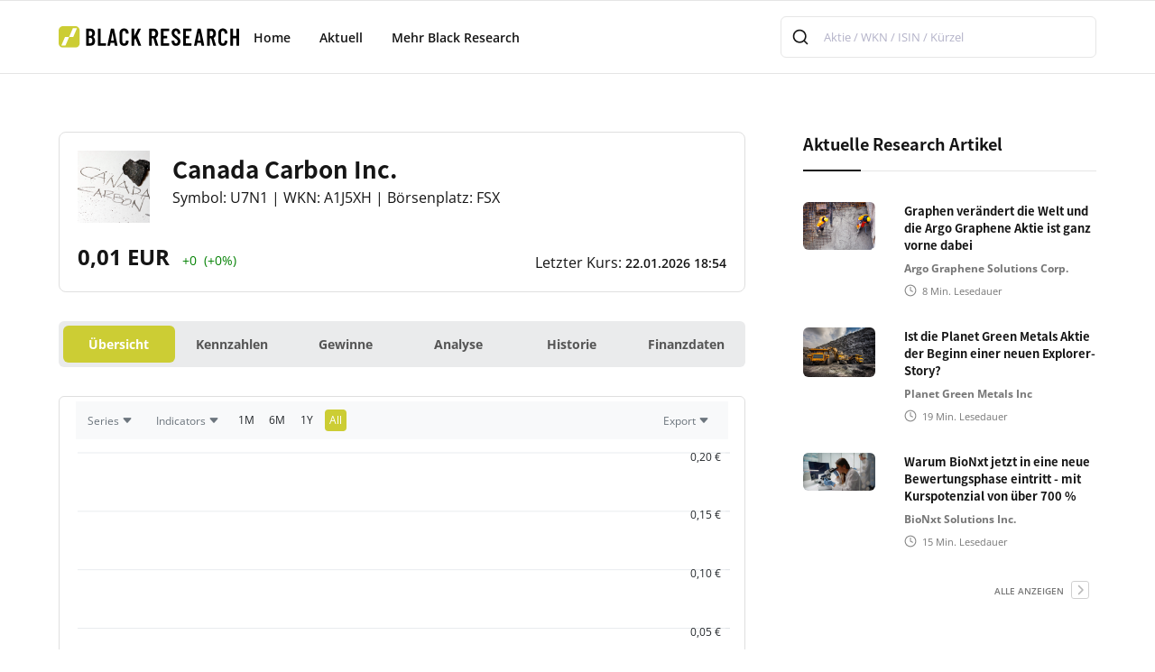

--- FILE ---
content_type: text/html; charset=utf-8
request_url: https://www.black-research.com/aktie/canada-carbon-inc
body_size: 300378
content:
<!DOCTYPE html>
<html lang="en"><head><meta charset="utf-8">
    <meta name="viewport" content="width=device-width, initial-scale=1.0">
    <base href="/">
    <link rel="icon" type="image/x-icon" href="/images/favicon.svg?v=2">
    <link href="_content/Syncfusion.Blazor.Themes/bootstrap5.css" rel="stylesheet">
    <link href="v2/css/style-v2.css" rel="stylesheet" type="text/css">
    <link asp-append-version="true" href="v2/css/custom-v2.css" rel="stylesheet" type="text/css">
    <script src="https://cdn.syncfusion.com/blazor/29.2.5/syncfusion-blazor.min.js" type="text/javascript"></script>
    <link href="images/webclip.png" rel="apple-touch-icon">
    <link href="algolia/theme-classic.css" rel="stylesheet">

    
    <script>
        window.uetq = window.uetq || [];
        window.uetq.push("consent", "default", {
          ad_storage: "denied",
        });
    </script>

    
    <script>
        function onTermlyLoaded() {
          let consentMode = "opt_in";

          Termly.on("initialized", (data) => {
            consentMode = data?.region_settings?.consent_mode || "opt_in";
          });

          Termly.on("consent", (data) => {
            const advertisingConsent = data?.consentState?.advertising;
            let adStorage;

            if (advertisingConsent === true) {
              adStorage = "granted";
            } else if (
              advertisingConsent === undefined ||
              advertisingConsent === null
            ) {
              adStorage = consentMode === "opt_out" ? "granted" : "denied";
            } else {
              adStorage = "denied";
            }

            window.uetq = window.uetq || [];
            window.uetq.push("consent", "update", {
              ad_storage: adStorage,
            });
          });
        }
    </script>

    
    <script type="text/javascript" src="https://app.termly.io/resource-blocker/707c6f12-43a0-4988-84ef-8065f2a77fae?autoBlock=on" onload="onTermlyLoaded()"></script>





    <script>
        (function (w, d, s, l, i) {
            w[l] = w[l] || []; w[l].push({
                'gtm.start':
                    new Date().getTime(), event: 'gtm.js'
            }); var f = d.getElementsByTagName(s)[0],
                j = d.createElement(s), dl = l != 'dataLayer' ? '&l=' + l : ''; j.async = true; j.src =
                    'https://www.googletagmanager.com/gtm.js?id=' + i + dl; f.parentNode.insertBefore(j, f);
        })(window, document, 'script', 'dataLayer', 'GTM-MMN5JHD');

    </script>
    <!--bl:26--><title> Aktie (WKN: ) analysiert auf Black Research</title>
    <meta name="description" content="" /><!--/bl:26--></head>

<body><noscript><iframe src="https://www.googletagmanager.com/ns.html?id=GTM-MMN5JHD" height="0" width="0" style="display:none;visibility:hidden"></iframe></noscript>
    

    <!--bl:13--><!--bl:14--><!--bl:24--><!--/bl:24--><!--/bl:14-->

<!--bl:15--><div class="grid-full-bleed wrapper-header" style="background-color:#fff;"><div class="page-grid"><header class="header"><a href="/"><img class="logo" src="v2/img/black-research-logo.svg" alt="Blackreserch logo"></a>
            <nav class="wrapper"><ul class="nav-links"><li><a href="/">Home</a></li>
                    <li><a style="cursor:pointer;" class="desktop-item">Aktuell</a>
                        <input type="checkbox" id="showMega">
                        <label for="showMega" class="mobile-item">Aktuell</label>
                        <div class="mega-box page-grid"><div class="mega-box-grid"><div class="row"><a href="/research-artikel" class="dropdown-sidebar-link">Research Artikel</a>
                                    <a href="/news-artikel" class="dropdown-sidebar-link">News</a>
                                    <a href="/aktien" class="dropdown-sidebar-link">Aktien</a></div></div></div></li>
                    <li><a style="cursor:pointer;" class="desktop-item">Mehr Black Research</a>
                        <input type="checkbox" id="showDrop">
                        <label for="showDrop" class="mobile-item">Dropdown Menu</label>
                        <ul class="drop-menu"></ul></li></ul></nav>


            <div class="search-form-top" style="width:350px;"><div class="autocomplete-algolia"></div></div>




            


            <div class="burger-menu" id="burger-menu"><span class="line"></span>
                <span class="line"></span>
                <span class="line"></span></div>



            <div class="side-bar" id="side-bar"><div class="search-form"><div class="autocomplete-algolia"></div></div>

                <div class="sidebar-nav"><div class="subnav-header">Aktuell</div>
                    <div class="subnav"><a href="/research-artikel">Research Artikel</a>
                        <a href="/news-artikel">News</a>
                        <a href="/aktien">Aktien</a></div>
                    <div class="subnav-header">Mehr Black Research</div>
                    <div class="subnav"></div></div></div></header></div></div>



<!--bl:25--><script>
    (function() {
        let autocompleteInstances = [];

        // Function to handle empty images
        const getImageSource = (imageUrl) => {
            if (!imageUrl) {
                // Return a 1x1 green pixel as base64
                return '[data-uri]';
            }
            return imageUrl;
        };

        const initAutocomplete = () => {
            const containers = document.querySelectorAll('.autocomplete-algolia:not(.aa-initialized)');
            if (!containers.length) {
                return;
            }

            // Check if the Algolia library is loaded
            if (!window['@algolia/autocomplete-js']) {
                console.warn('Algolia autocomplete library not loaded yet');
                return;
            }

            const { autocomplete } = window['@algolia/autocomplete-js'];

            // Add click outside handler (only once)
            if (!document.hasClickOutsideHandler) {
                document.addEventListener('click', (event) => {
                    const isClickInside = event.target.closest('.autocomplete-algolia') ||
                                        event.target.closest('.aa-Panel');

                    if (!isClickInside) {
                        // Close all autocomplete instances
                        autocompleteInstances.forEach(instance => {
                            if (instance && instance.setIsOpen) {
                                instance.setIsOpen(false);
                            }
                        });
                    }
                });
                document.hasClickOutsideHandler = true;
            }

            // Initialize each container
            containers.forEach(container => {
                // Mark as initialized to prevent duplicate initialization
                container.classList.add('aa-initialized');

                const instance = autocomplete({
                    container: container,
                    placeholder: 'Aktie / WKN / ISIN / Kürzel',
                    insights: true,
                       translations: {
      detachedCancelButtonText: 'Schließen', // oder 'Schließen'
    },
                    // detachedMediaQuery: '(min-width: 1024px)',
                    // detachedMediaQuery: 'none',

                    getSources({ query }) {
                        return Promise.all([
                            fetch(
                                `https://${window.location.host}/api/stock/ac-stock/${query}`
                            ).then((response) => response.json()),
                            fetch(
                                `https://${window.location.host}/api/research/ac-research/${query}`
                            ).then((response) => response.json()),
                             fetch(
                                `https://${window.location.host}/api/news/ac-news/${query}`
                            ).then((response) => response.json())
                        ]).then(([stockData, researchData, newsData]) => {
                            return [
                                {
                                    sourceId: 'ac-stock',
                                    getItems() {
                                        return stockData.slice(0, 5); // Limit to 5 items max shown in the autocomplete
                                    },
                                    getItemInputValue({ item }) {
                                        return item.name;
                                    },
                                    templates: {
                                        header: ({ source, html, items }) => {
                                            if (!items || items.length === 0) return '';
                                            return html`
                                        <div class="section-header" style="margin-top:0;">
                                          <h5>Aktien</h5>
                                        </div>
                                        <div class="header-line"></div>
                                      `;
                                        },
                                        item: ({ item, html }) => html`
                                            <div class="aa-ItemWrapper">
                                                <div class="aa-ItemContent">
                                                <div class="aa-ItemIcon aa-ItemIcon--alignTop"><img src="${getImageSource(item.logo)}" alt="${item.name}" width="40" height="40" /></div>
                                                    <div class="aa-ItemContentTitle" style="font-size:15px; font-weight:600;">${item.name}</div>
                                                    <div class="aa-ItemContentDescription" style="font-size:13px;">${item.isin || ''}</div>
                                                </div>
                                            </div>
                                        `
                                    },
                                    getItemUrl({ item }) {
                                      return item.url;
                                    },
                                    onSelect({ item }) {
                                      if (item.url) {
                                         window.location.href = item.url;
                                      }
                                    },
                                },
                                {
                                    sourceId: 'ac-research',
                                    getItems() {
                                        return researchData;
                                    },
                                    getItemInputValue({ item }) {
                                        return item.name;
                                    },
                                    templates: {
                                        header: ({ source, html, items }) => {
                                            if (!items || items.length === 0) return '';
                                            return html`
                                             <div class="section-header" style="margin-top:2rem;">
                                          <h5>Research Artikel</h5>
                                        </div>
                                        <div class="header-line"></div>
                                      `;
                                        },
                                        item: ({ item, html }) => html`
                                              <div class="aa-ItemWrapper">
                                                <div class="aa-ItemContent" style="align-items:flex-start;">
                                                    <div><img src="${getImageSource(item.image)}" alt="${item.name}" style="width:150px;" /></div>
                                                    <div style="padding-left:5px;">
                                                        <div class="aa-ItemContentDescription" style="padding-top:0px; font-size:15px; font-weight:600;">${item.headline || ''}</div>
                                                        <div class="aa-ItemContentDescription" style="padding-top:5px; font-size:13px;">${item.name || ''}</div>
                                                    </div>
                                                </div>
                                            </div>
                                        `
                                    },
                                    getItemUrl({ item }) {
                                      return item.url;
                                    },
                                    onSelect({ item }) {
                                      if (item.url) {
                                         window.location.href = item.url;
                                      }
                                    },
                                },
                                 {
                                    sourceId: 'ac-news',
                                    getItems() {
                                        return newsData;
                                    },
                                    getItemInputValue({ item }) {
                                        return item.name;
                                    },
                                    templates: {
                                        header: ({ source, html, items }) => {
                                            if (!items || items.length === 0) return '';
                                            return html`
                                             <div class="section-header" style="margin-top:2rem;">
                                          <h5>News</h5>
                                        </div>
                                        <div class="header-line"></div>
                                      `;
                                        },
                                        item: ({ item, html }) => html`
                                            <div class="aa-ItemWrapper">
                                                <div class="aa-ItemContent" style="align-items:flex-start;">
                                                    <div><img src="${getImageSource(item.logo)}" alt="${item.name}" style="width:60px;" /></div>
                                                    <div style="padding-left:5px;">
                                                        <div class="aa-ItemContentDescription" style="padding-top:0px; font-size:15px; font-weight:600;">${item.name || ''}</div>
                                                        <div class="aa-ItemContentDescription" style="padding-top:5px; font-size:13px;">${item.headline || ''}</div>
                                                        <div class="post-info" style="padding-top:5px;">
                                                            <div class="post-info-block">
                                                                <div class="mini-icon calendar"></div>
                                                                <div>${item.date}</div>
                                                            </div>
                                                            <div class="divider-small transparent"></div>
                                                            <div class="post-info-block">
                                                                <div class="mini-icon clock"></div>
                                                                <div>${item.readingtime} Min. Lesedauer</div>
                                                            </div>
                                                        </div>
                                                    </div>
                                                </div>
                                            </div>
                                        `
                                    },
                                    getItemUrl({ item }) {
                                      return item.url;
                                    },
                                    onSelect({ item }) {
                                      if (item.url) {
                                         window.location.href = item.url;
                                      }
                                    },
                                }
                            ];
                        });
                    },
                });
                autocompleteInstances.push(instance);
            });
        };

        // Wait for the library to be loaded
        const waitForAlgolia = () => {
            if (window['@algolia/autocomplete-js']) {
                initAutocomplete();
            } else {
                setTimeout(waitForAlgolia, 100);
            }
        };

        // Start waiting for the library
        waitForAlgolia();

        // Function to destroy the autocomplete instances
        window.destroyAutocomplete = () => {
            autocompleteInstances.forEach(instance => {
                if (instance) {
                    instance.destroy();
                }
            });
            autocompleteInstances = [];
        };
    })();
</script><!--/bl:25--><!--/bl:15--><div class="page-grid"><div class="inner-padding"><div class="grid-2-column-page"><div class="column-1 section-spacer"><div class="stock-card"><div class="content-top"><div><h1></h1>
                                <p>Symbol:  | WKN:  | Börsenplatz: </p></div></div>
                        <div class="content-price"><p class="price" style="font-weight:normal;font-size:14px;"><span class="loading-indicator"></span></p></div></div>


                 <div class="column-2" style="margin-top:0px; padding-top:0px;"><div style="margin-top:3rem"></div><!--bl:16--><div class="section-header"><h4>Stammdaten</h4></div>

<div style="display:flex; gap:2rem 4rem; flex-wrap: wrap;"><div class="custom-recom-box" style="flex:1"><table border="0" style="width:100%"><tr><td class="td1">WKN</td>
                <td class="td2">-</td></tr>
            <tr><td class="td1">ISIN</td>
                <td class="td2">-</td></tr>
            <tr><td class="td1">Symbol</td>
                <td class="td2">-</td></tr>

            <tr><td class="td1">Sektor</td>
                <td class="td2">-</td></tr>

            <tr><td class="td1">Branche</td>
                <td class="td2">-</td></tr>

            <tr><td class="td1">Angestellte</td>
                <td class="td2">-</td></tr>

            <tr><td class="td1">CEO</td>
                <td class="td2">-</td></tr></table></div>

    <div class="custom-recom-box" style="flex:1"><table border="0" style="width:100%"><tr><td class="td1">Web</td>
                <td class="td2"><span>-</span></td></tr>

            <tr><td class="td1">E-Mail</td>
                <td class="td2"><span>-</span></td></tr>



            <tr><td class="td1">Strasse</td>
                <td class="td2">-</td></tr>

            <tr><td class="td1">Plz</td>
                <td class="td2">-</td></tr>

            <tr><td class="td1">Ort</td>
                <td class="td2">-</td></tr>

            <tr><td class="td1">Land</td>
                <td class="td2">-</td></tr>



            <tr><td class="td1">Telefon</td>
                <td class="td2">-</td></tr></table></div></div><!--/bl:16--><div class="section-spacer-half"></div><div style="margin-top:3rem"></div><div class="section-header"><h4>Über </h4></div>
                        <div class="header-line"></div><div class="post-rich-text w-richtext post-body-stock" style="margin-top:1rem;"><p></p></div></div>

                   



                    <div class="section-spacer"></div>
                    <!--bl:17--><div class="section-header"><h4>Aktuelle Research Artikel </h4>
    <div class="icon-wrapper"><p><a href="/research-artikel">alle anzeigen</a></p>
        <a href="/research-artikel"><div class="icon"></div></a></div></div>
<div class="header-line"></div>


<div class="grid-list-wrapper"><div class="research-box-head" style="margin-top:2rem;"><p>Noch keine Research Artikel  verfügbar</p>


            <div class="research-box" style="text-align:center;"><button type="submit" class="button research-submit" data-id="0">Ich wünsche einen Research Artikel!</button>
                <span class="research-txt"></span>
                <span id="showVoteResearch"></span></div></div></div><!--/bl:17-->
                    <div class="section-spacer"></div>
                    <!--bl:18--><div class="news-maincontent-wrapper"><div class="section-header"><h4>Aktuelle News </h4>
        <div class="icon-wrapper"><p><a href="/news-artikel">alle anzeigen</a></p>
            <a href="/news-artikel"><div class="icon"></div></a></div></div>
    <div class="header-line"></div><div class="research-box-head" style="margin-top:2rem;"><p>In Kürze finden Sie hier News </p></div></div><!--/bl:18-->
                    <div class="section-spacer"></div>
                    <!--bl:19--><div class="trading-tips-maincontent-wrapper"><div class="subscribe-v3-text">
        📬 Melden Sie sich für unseren Newsletter an<br>und erhalten Sie die neuesten Aktienanalysen in ihrer Inbox
    </div>
    <div class="subscribe-v3-grid"><input type="email" class="input" placeholder="E-Mail Adresse" id="newsletter-maincontent-email" required>
            <input type="submit" value="Trading Tips erhalten" data-section="maincontent" data-wait="Please wait..." class="button newsletter-submit"></div>

    <div style="display: inline-block; margin-top:10px;"><input style="vertical-align: middle" type="checkbox" id="newsletter-maincontent-checkbox">
        <span style="vertical-align: middle" class="form-info">
            &nbsp;Ja, ich m&#xF6;chte den Newsletter abonnieren!*</span></div>

    <div class="form-info">* Sie können sich jederzeit aus dem Newsletter heraus abmelden. Weitere Informationen zum Thema Datenschutz erhalten Sie in unserer <a href="/site/datenschutzerklaerung" class="text-link-dark">Datenschutzerklärung</a></div>

    <div id="newsletter-maincontent-success" class="form-success" style="display:none; margin-top:20px;"><p>Vielen Dank! Sie wurden f&#xFC;r unseren Newsletter angemeldet!</p></div>

    <div id="newsletter-maincontent-error-emailexists" class="form-error" style="display:none;"><p>Sie haben sich bereits mit dieser E-Mail f&#xFC;r unseren Newsletter angemeldet.</p></div>

    <div id="newsletter-maincontent-error" class="form-error" style="display:none;"><p>Oops! Da ist leider etwas schiefgelaufen.</p></div></div><!--/bl:19--></div>
                <div class="column-2 section-spacer-half"><!--bl:20--><div class="sidebar-block"><div class="section-header"><h4>Aktuelle Research Artikel</h4></div>
    <div class="header-line"></div>
    <div class="sidebar-list"><div class="icon-wrapper"><p><a href="/research-artikel">alle anzeigen</a></p>
            <a href="/research-artikel"><div class="icon"></div></a></div></div></div><!--/bl:20-->

                    <!--bl:21--><div class="sidebar-block"><div class="section-header"><h4>Aktien im Fokus</h4></div>
    <div class="header-line"></div>
    <div class="sidebar-list"><div class="icon-wrapper"><p><a href="/aktien">alle anzeigen</a></p>
            <a href="/aktien"><div class="icon"></div></a></div></div></div><!--/bl:21-->

                    <!--bl:22--><div class="sidebar-block"><div class="section-header"><h4>Trendthemen</h4></div>
    <div class="header-line"></div>
    <div class="sidebar-list"></div></div><!--/bl:22-->

                    <div class="sidebar-block"></div></div></div></div></div><!--bl:23--><div class="page-grid grid-full-bleed line-seperator"></div>

<div class="page-grid"><div class="inner-padding"><div class="footer-grid"><div class="grid-item"><div class="header-wrapper"><img src="v2/img/black-research-logo.svg" title="blackresearch logo"></div>
                <p>
                    Unser erfahrenes Redaktions-Team analysiert Wertpapiere für die maximale
                    Depotrendite unserer Leser.<br><br>Knapp 12,4 Millionen Deutsche Bürgerinnen und Bürger sind am
                    Aktienmarkt
                    engagiert. Damit ist etwa jeder Sechste in Aktien investiert. Das entspricht 17,5 Prozent der
                    Bevölkerung.
                    (Quelle: Deutsches Aktieninstitut)<br><br><em>
                        "Jeder Anleger kann mit Aktien reich werden, wenn
                        er
                        seine
                        Hausaufgaben macht!"
                    </em> - Peter Lynch<br><br>Viel Erfolg beim Analysieren &amp;
                    Traden!<br></p></div>

            <div class="grid-item"><div class="header-wrapper"><h4>Navigation</h4></div>

                <div><div><a href="#" class="termly-display-preferences nav-link"><img src="v2/img/right.svg" alt class="nav-arrow">
                            <div>Consent Preferences</div></a></div></div></div>

            <div><div class="grid-item"><div class="header-wrapper"><h4>Aktuelle Beiträge</h4></div>

                    <div class="grid-list-wrapper"></div></div></div>

            <div class="grid-item"><div class="header-wrapper"><h4>Black Research Know-How</h4></div>
                <div class="trading-tips-wrapper"><div class="subscribe-v3-text">📬 Trading Tips direkt in Ihre Inbox!</div>
                    <div class="w-layout-grid subscribe-v3-grid"><input type="email" class="input w-input" maxlength="256" name="email-2" data-name="Email 2" placeholder="E-Mail Adresse" id="newsletter-footer-email" required>

                        <div style="display: inline-block"><input style="vertical-align: middle" type="checkbox" id="newsletter-footer-checkbox">
                            <span style="vertical-align: middle" class="form-info">
                                &nbsp;Ja, ich möchte den Newsletter abonnieren!*
                            </span></div>


                        <input type="submit" value="Trading Tips erhalten" data-wait="Anmeldung läuft..." class="button w-button newsletter-submit" data-section="footer"></div>

                    <div id="newsletter-footer-success" class="form-success w-form-done" style="display:none; margin-top:10px;"><p>Vielen Dank! Sie wurden für unseren Newsletter angemeldet!</p></div>

                    <div id="newsletter-footer-error-emailexists" class="form-error w-form-fail" style="display:none;"><p>Sie haben sich bereits mit dieser E-Mail für unseren Newsletter angemeldet.</p></div>

                    <div id="newsletter-footer-error" class="form-error w-form-fail" style="display:none;"><p>Oops! Da ist leider etwas schiefgelaufen.</p></div>


                    <div class="form-info">
                        * Sie können sich jederzeit aus dem Newsletter heraus abmelden. Weitere
                        Informationen zum
                        Thema Datenschutz erhalten Sie in unserer <a href="/site/datenschutzerklaerung" class="text-link-dark">Datenschutzerklärung</a></div></div></div></div></div></div>



<div class="page-grid"><div class="inner-padding"><div class="footer-bottom"><div class="footer-bottom-left"><div>
                    Powered by <a href="/site/uber-uns" class="link-dark">HBS ADVISORY GMBH</a></div>
                <div class="divider-small"></div><img src="v2/img/heart.svg" alt class="footer-mini-icon">
                <div>
                    MADE IN GERMANY<a href="https://elasticthemes.com" target="_blank" class="link-dark"></a></div>
                <div class="divider-small"></div>
                <a href="/site/offene-stellen" class="link-dark">Offene Stellen</a>
                <div class="divider-small"></div>
                <a href="/site/werben" class="link-dark">Werben</a>
                <div class="divider-small"></div>
                <a href="/site/impressum" class="link-dark">Impressum</a></div>
            <div class="footer-bottom-right"><a href="https://www.twelvedata.com/" target="_blank" class="link-dark">
                    KURSDATEN:
                    Twelve Data
                </a>
                <div class="divider-small"></div>
                <div>
                    ALLE ANGABEN OHNE GEWÄHR<a href="https://elasticthemes.com" target="_blank" class="link-dark"></a></div></div></div></div></div><!--/bl:23-->

<style>
    .loading-indicator {
        display: inline-block;
        position: relative;
        width: 30px;
        height: 30px;
        margin-right: 8px;
    }
    
    .loading-indicator:before {
        content: '';
        box-sizing: border-box;
        display: block;
        position: absolute;
        width: 24px;
        height: 24px;
        margin: 3px;
        border: 3px solid #cccc33;
        border-radius: 50%;
        animation: loading-indicator 1.2s cubic-bezier(0.5, 0, 0.5, 1) infinite;
        border-color: #cccc33 transparent transparent transparent;
    }
    
   @keyframes loading-indicator {
        0% {
            transform: rotate(0deg);
        }
        100% {
            transform: rotate(360deg);
        }
    }
</style><!--/bl:13-->
        
    <script src="_framework/blazor.web.js" autostart="false"></script>
    <script>
        Blazor.start({
            ssr: { disableDomPreservation: true }
        });
  
        document.addEventListener("DOMContentLoaded", () => {
            const burgerMenu = document.getElementById("burger-menu");
            const sideBar = document.getElementById("side-bar");

            burgerMenu.addEventListener("click", () => {
                sideBar.classList.toggle("open");
                burgerMenu.classList.toggle("open");
            });
        });
    </script>

    <script src="/js/site-v2.js" asp-append-version="true"></script>
    <script src="algolia/algolia.js"></script></body></html><blazor-ssr><template blazor-component-id="17"><div class="section-header"><h4>Aktuelle Research Artikel </h4>
    <div class="icon-wrapper"><p><a href="/research-artikel">alle anzeigen</a></p>
        <a href="/research-artikel"><div class="icon"></div></a></div></div>
<div class="header-line"></div>


<div class="grid-list-wrapper"><div class="grid-list-item"><a href="/research/warum-bionxt-jetzt-in-eine-neue-bewertungsphase-eintritt-mit-kurspotenzial-von-uber-700--535" class="image-wrapper"><div class="badge" style="background-color:#c62828ff">Biotechnologie</div>
                    <div class="image" style="background-image:url(https://bucket-blackresearch.s3.eu-central-1.amazonaws.com/research/thumb-535-639043372363862855.jpg)"></div></a>
                <div class="content-wrapper"><a href="/research/warum-bionxt-jetzt-in-eine-neue-bewertungsphase-eintritt-mit-kurspotenzial-von-uber-700--535" class="post-heading-link"><h3>Warum BioNxt jetzt in eine neue Bewertungsphase eintritt - mit Kurspotenzial von &#xFC;ber 700 %</h3></a><div class="post-summary">BioNxt Solutions Inc. Aktie (WKN: A3D1K3): BioNxt Solutions zeigt mit einer Studie an Minipigs, dass ihr Cladribin-ODF eine bessere Bioverf&#xFC;gbarkeit als das Konkurrenzprodukt Mavenclad&#xAE; hat.</div><a href="" class="post-heading-link"><div class="post-stock"></div></a>
                    <div class="post-info"><div class="post-info-block"><div class="mini-icon calendar"></div>
                            <div>21.01.2026</div></div>
                        <div class="post-info-block"><div class="divider-small"></div>
                            <div class="mini-icon clock"></div>
                            <div>15</div>
                            <div>&nbsp;Min. Lesedauer</div></div></div></div></div><div class="grid-list-item"><a href="/research/accum-als-plattform-hebel-signifikantes-kurspotenzial-fur-die-defence-aktie-536" class="image-wrapper"><div class="badge" style="background-color:#c62828ff">Biotechnologie</div>
                    <div class="image" style="background-image:url(https://bucket-blackresearch.s3.eu-central-1.amazonaws.com/research/thumb-536-639046181877974311.jpg)"></div></a>
                <div class="content-wrapper"><a href="/research/accum-als-plattform-hebel-signifikantes-kurspotenzial-fur-die-defence-aktie-536" class="post-heading-link"><h3>Accum&#xAE; als Plattform-Hebel: Signifikantes Kurspotenzial f&#xFC;r die Defence-Aktie</h3></a><div class="post-summary">Defence Therapeutics Inc. Aktie (WKN: A3CN14): Kanadisches Biotech-Unternehmen Defence Therapeutics steht vor dem &#xDC;bergang von einer Technologie-Entwicklung zu einem skalierbaren Gesch&#xE4;ftsmodell mit ADC-Plattform.</div><a href="" class="post-heading-link"><div class="post-stock"></div></a>
                    <div class="post-info"><div class="post-info-block"><div class="mini-icon calendar"></div>
                            <div>21.01.2026</div></div>
                        <div class="post-info-block"><div class="divider-small"></div>
                            <div class="mini-icon clock"></div>
                            <div>13</div>
                            <div>&nbsp;Min. Lesedauer</div></div></div></div></div><div class="grid-list-item"><a href="/research/ist-die-planet-green-metals-aktie-der-beginn-einer-neuen-explorer-story-534" class="image-wrapper"><div class="badge" style="background-color:#039403">Rohstoffe</div>
                    <div class="image" style="background-image:url(https://bucket-blackresearch.s3.eu-central-1.amazonaws.com/research/thumb-534-639030493241036924.jpg)"></div></a>
                <div class="content-wrapper"><a href="/research/ist-die-planet-green-metals-aktie-der-beginn-einer-neuen-explorer-story-534" class="post-heading-link"><h3>Ist die Planet Green Metals Aktie der Beginn einer neuen Explorer-Story?</h3></a><div class="post-summary">Planet Green Metals Inc Aktie (WKN: A402VZ): Planet Green Metals Inc. ist ein kanadischer Junior-Explorer in Ontario, der auf Kupfer und Zink fokussiert und steht am Anfang einer m&#xF6;glichen Entdeckung.</div><a href="" class="post-heading-link"><div class="post-stock"></div></a>
                    <div class="post-info"><div class="post-info-block"><div class="mini-icon calendar"></div>
                            <div>21.01.2026</div></div>
                        <div class="post-info-block"><div class="divider-small"></div>
                            <div class="mini-icon clock"></div>
                            <div>19</div>
                            <div>&nbsp;Min. Lesedauer</div></div></div></div></div><div class="grid-list-item"><a href="/research/graphen-verandert-die-welt-und-die-argo-graphene-aktie-ist-ganz-vorne-dabei-9" class="image-wrapper"><div class="badge" style="background-color:#039403">Rohstoffe</div>
                    <div class="image" style="background-image:url(https://bucket-blackresearch.s3.eu-central-1.amazonaws.com/research/thumb-9-638899762654637826.jpg)"></div></a>
                <div class="content-wrapper"><a href="/research/graphen-verandert-die-welt-und-die-argo-graphene-aktie-ist-ganz-vorne-dabei-9" class="post-heading-link"><h3>Graphen ver&#xE4;ndert die Welt und die Argo Graphene Aktie ist ganz vorne dabei</h3></a><div class="post-summary">Argo Graphene Solutions Corp. Aktie (WKN: A41C57): Argo Aktie interessant wegen Graphen, einem starken, d&#xFC;nnen und leitf&#xE4;higen Material mit Potenzial in vielen M&#xE4;rkten.</div><a href="" class="post-heading-link"><div class="post-stock"></div></a>
                    <div class="post-info"><div class="post-info-block"><div class="mini-icon calendar"></div>
                            <div>21.01.2026</div></div>
                        <div class="post-info-block"><div class="divider-small"></div>
                            <div class="mini-icon clock"></div>
                            <div>8</div>
                            <div>&nbsp;Min. Lesedauer</div></div></div></div></div></div></template><blazor-ssr-end></blazor-ssr-end></blazor-ssr><blazor-ssr><template blazor-component-id="22"><div class="sidebar-block"><div class="section-header"><h4>Trendthemen</h4></div>
    <div class="header-line"></div>
    <div class="sidebar-list"><div class="grid-list-item"><a href="/trendthema/die-besten-wasserstoff-aktien-2024-8"><div class="image-zoom-wrapper" style="width:80px; aspect-ratio: 1 / 1;"><img src="https://bucket-blackresearch.s3.eu-central-1.amazonaws.com/specialpage/thumb-8-638376332363232891.jpg" />
                        <div class="overlay"></div></div></a>
                <div class="content-wrapper"><a href="/trendthema/die-besten-wasserstoff-aktien-2024-8"><h6>Die besten Wasserstoff-Aktien 2024</h6></a>                  
                    <div class="post-info"><div class="post-info-block"><div class="mini-icon clock"></div>
                            <div>15</div>
                            <div>&nbsp;Min. Lesedauer</div></div></div></div></div><div class="grid-list-item"><a href="/trendthema/biopharma-boom-9"><div class="image-zoom-wrapper" style="width:80px; aspect-ratio: 1 / 1;"><img src="https://bucket-blackresearch.s3.eu-central-1.amazonaws.com/specialpage/thumb-9-638376331942315231.jpeg" />
                        <div class="overlay"></div></div></a>
                <div class="content-wrapper"><a href="/trendthema/biopharma-boom-9"><h6>Biopharma-Boom</h6></a>                  
                    <div class="post-info"><div class="post-info-block"><div class="mini-icon clock"></div>
                            <div>4</div>
                            <div>&nbsp;Min. Lesedauer</div></div></div></div></div><div class="grid-list-item"><a href="/trendthema/megatrends-der-zukunft-10"><div class="image-zoom-wrapper" style="width:80px; aspect-ratio: 1 / 1;"><img src="https://bucket-blackresearch.s3.eu-central-1.amazonaws.com/specialpage/thumb-10-638376275879578367.jpg" />
                        <div class="overlay"></div></div></a>
                <div class="content-wrapper"><a href="/trendthema/megatrends-der-zukunft-10"><h6>Welche Megatrends erwarten uns in den kommenden Jahren?</h6></a>                  
                    <div class="post-info"><div class="post-info-block"><div class="mini-icon clock"></div>
                            <div>7</div>
                            <div>&nbsp;Min. Lesedauer</div></div></div></div></div></div></div></template><blazor-ssr-end></blazor-ssr-end></blazor-ssr><blazor-ssr><template blazor-component-id="15"><div class="grid-full-bleed wrapper-header" style="background-color:#fff;"><div class="page-grid"><header class="header"><a href="/"><img class="logo" src="v2/img/black-research-logo.svg" alt="Blackreserch logo"></a>
            <nav class="wrapper"><ul class="nav-links"><li><a href="/">Home</a></li>
                    <li><a style="cursor:pointer;" class="desktop-item">Aktuell</a>
                        <input type="checkbox" id="showMega">
                        <label for="showMega" class="mobile-item">Aktuell</label>
                        <div class="mega-box page-grid"><div class="mega-box-grid"><div class="row"><a href="/research-artikel" class="dropdown-sidebar-link">Research Artikel</a>
                                    <a href="/news-artikel" class="dropdown-sidebar-link">News</a>
                                    <a href="/aktien" class="dropdown-sidebar-link">Aktien</a></div><a href="/research/graphen-verandert-die-welt-und-die-argo-graphene-aktie-ist-ganz-vorne-dabei-9"><div class="row"><div class="grid-item"><div class="image" style="background-image:url(&#x27;https://bucket-blackresearch.s3.eu-central-1.amazonaws.com/research/thumb-9-638899762654637826.jpg&#x27;)"></div>
                                                <div class="content-wrapper"><h6>Graphen ver&#xE4;ndert die Welt und die Argo Graphene Aktie ist ganz vorne dabei</h6>
                                                    <div class="post-info"><div class="post-info-block"><div class="mini-icon calendar"></div>
                                                            <div>21.01.2026 21:27</div></div>
                                                        <div class="divider-small transparent"></div>
                                                        <div class="post-info-block"><div class="mini-icon clock"></div>
                                                            <div>8</div>
                                                            <div>&nbsp;Min. Lesedauer</div></div></div></div></div></div></a><a href="/research/ist-die-planet-green-metals-aktie-der-beginn-einer-neuen-explorer-story-534"><div class="row"><div class="grid-item"><div class="image" style="background-image:url(&#x27;https://bucket-blackresearch.s3.eu-central-1.amazonaws.com/research/thumb-534-639030493241036924.jpg&#x27;)"></div>
                                                <div class="content-wrapper"><h6>Ist die Planet Green Metals Aktie der Beginn einer neuen Explorer-Story?</h6>
                                                    <div class="post-info"><div class="post-info-block"><div class="mini-icon calendar"></div>
                                                            <div>21.01.2026 21:28</div></div>
                                                        <div class="divider-small transparent"></div>
                                                        <div class="post-info-block"><div class="mini-icon clock"></div>
                                                            <div>19</div>
                                                            <div>&nbsp;Min. Lesedauer</div></div></div></div></div></div></a><a href="/research/warum-bionxt-jetzt-in-eine-neue-bewertungsphase-eintritt-mit-kurspotenzial-von-uber-700--535"><div class="row"><div class="grid-item"><div class="image" style="background-image:url(&#x27;https://bucket-blackresearch.s3.eu-central-1.amazonaws.com/research/thumb-535-639043372363862855.jpg&#x27;)"></div>
                                                <div class="content-wrapper"><h6>Warum BioNxt jetzt in eine neue Bewertungsphase eintritt - mit Kurspotenzial von &#xFC;ber 700 %</h6>
                                                    <div class="post-info"><div class="post-info-block"><div class="mini-icon calendar"></div>
                                                            <div>21.01.2026 21:30</div></div>
                                                        <div class="divider-small transparent"></div>
                                                        <div class="post-info-block"><div class="mini-icon clock"></div>
                                                            <div>15</div>
                                                            <div>&nbsp;Min. Lesedauer</div></div></div></div></div></div></a><a href="/research/accum-als-plattform-hebel-signifikantes-kurspotenzial-fur-die-defence-aktie-536"><div class="row"><div class="grid-item"><div class="image" style="background-image:url(&#x27;https://bucket-blackresearch.s3.eu-central-1.amazonaws.com/research/thumb-536-639046181877974311.jpg&#x27;)"></div>
                                                <div class="content-wrapper"><h6>Accum&#xAE; als Plattform-Hebel: Signifikantes Kurspotenzial f&#xFC;r die Defence-Aktie</h6>
                                                    <div class="post-info"><div class="post-info-block"><div class="mini-icon calendar"></div>
                                                            <div>21.01.2026 21:29</div></div>
                                                        <div class="divider-small transparent"></div>
                                                        <div class="post-info-block"><div class="mini-icon clock"></div>
                                                            <div>13</div>
                                                            <div>&nbsp;Min. Lesedauer</div></div></div></div></div></div></a></div></div></li>
                    <li><a style="cursor:pointer;" class="desktop-item">Mehr Black Research</a>
                        <input type="checkbox" id="showDrop">
                        <label for="showDrop" class="mobile-item">Dropdown Menu</label>
                        <ul class="drop-menu"><li><a href="/site/offene-stellen">Offene Stellen</a></li><li><a href="/site/uber-uns">&#xDC;ber uns</a></li><li><a href="/site/werben">Werben</a></li><li><a href="/site/disclaimer-interessenskonflikte">Disclaimer &amp; Interessenskonflikte</a></li><li><a href="/site/datenschutzerklaerung">Datenschutzerkl&#xE4;rung</a></li><li><a href="/site/kontakt">Kontakt</a></li></ul></li></ul></nav>


            <div class="search-form-top" style="width:350px;"><div class="autocomplete-algolia"></div></div>




            


            <div class="burger-menu" id="burger-menu"><span class="line"></span>
                <span class="line"></span>
                <span class="line"></span></div>



            <div class="side-bar" id="side-bar"><div class="search-form"><div class="autocomplete-algolia"></div></div>

                <div class="sidebar-nav"><div class="subnav-header">Aktuell</div>
                    <div class="subnav"><a href="/research-artikel">Research Artikel</a>
                        <a href="/news-artikel">News</a>
                        <a href="/aktien">Aktien</a></div>
                    <div class="subnav-header">Mehr Black Research</div>
                    <div class="subnav"><a href="/site/offene-stellen">Offene Stellen</a><a href="/site/uber-uns">&#xDC;ber uns</a><a href="/site/werben">Werben</a><a href="/site/disclaimer-interessenskonflikte">Disclaimer &amp; Interessenskonflikte</a><a href="/site/datenschutzerklaerung">Datenschutzerkl&#xE4;rung</a><a href="/site/kontakt">Kontakt</a></div></div></div></header></div></div>



<!--bl:25--><script>
    (function() {
        let autocompleteInstances = [];

        // Function to handle empty images
        const getImageSource = (imageUrl) => {
            if (!imageUrl) {
                // Return a 1x1 green pixel as base64
                return '[data-uri]';
            }
            return imageUrl;
        };

        const initAutocomplete = () => {
            const containers = document.querySelectorAll('.autocomplete-algolia:not(.aa-initialized)');
            if (!containers.length) {
                return;
            }

            // Check if the Algolia library is loaded
            if (!window['@algolia/autocomplete-js']) {
                console.warn('Algolia autocomplete library not loaded yet');
                return;
            }

            const { autocomplete } = window['@algolia/autocomplete-js'];

            // Add click outside handler (only once)
            if (!document.hasClickOutsideHandler) {
                document.addEventListener('click', (event) => {
                    const isClickInside = event.target.closest('.autocomplete-algolia') ||
                                        event.target.closest('.aa-Panel');

                    if (!isClickInside) {
                        // Close all autocomplete instances
                        autocompleteInstances.forEach(instance => {
                            if (instance && instance.setIsOpen) {
                                instance.setIsOpen(false);
                            }
                        });
                    }
                });
                document.hasClickOutsideHandler = true;
            }

            // Initialize each container
            containers.forEach(container => {
                // Mark as initialized to prevent duplicate initialization
                container.classList.add('aa-initialized');

                const instance = autocomplete({
                    container: container,
                    placeholder: 'Aktie / WKN / ISIN / Kürzel',
                    insights: true,
                       translations: {
      detachedCancelButtonText: 'Schließen', // oder 'Schließen'
    },
                    // detachedMediaQuery: '(min-width: 1024px)',
                    // detachedMediaQuery: 'none',

                    getSources({ query }) {
                        return Promise.all([
                            fetch(
                                `https://${window.location.host}/api/stock/ac-stock/${query}`
                            ).then((response) => response.json()),
                            fetch(
                                `https://${window.location.host}/api/research/ac-research/${query}`
                            ).then((response) => response.json()),
                             fetch(
                                `https://${window.location.host}/api/news/ac-news/${query}`
                            ).then((response) => response.json())
                        ]).then(([stockData, researchData, newsData]) => {
                            return [
                                {
                                    sourceId: 'ac-stock',
                                    getItems() {
                                        return stockData.slice(0, 5); // Limit to 5 items max shown in the autocomplete
                                    },
                                    getItemInputValue({ item }) {
                                        return item.name;
                                    },
                                    templates: {
                                        header: ({ source, html, items }) => {
                                            if (!items || items.length === 0) return '';
                                            return html`
                                        <div class="section-header" style="margin-top:0;">
                                          <h5>Aktien</h5>
                                        </div>
                                        <div class="header-line"></div>
                                      `;
                                        },
                                        item: ({ item, html }) => html`
                                            <div class="aa-ItemWrapper">
                                                <div class="aa-ItemContent">
                                                <div class="aa-ItemIcon aa-ItemIcon--alignTop"><img src="${getImageSource(item.logo)}" alt="${item.name}" width="40" height="40" /></div>
                                                    <div class="aa-ItemContentTitle" style="font-size:15px; font-weight:600;">${item.name}</div>
                                                    <div class="aa-ItemContentDescription" style="font-size:13px;">${item.isin || ''}</div>
                                                </div>
                                            </div>
                                        `
                                    },
                                    getItemUrl({ item }) {
                                      return item.url;
                                    },
                                    onSelect({ item }) {
                                      if (item.url) {
                                         window.location.href = item.url;
                                      }
                                    },
                                },
                                {
                                    sourceId: 'ac-research',
                                    getItems() {
                                        return researchData;
                                    },
                                    getItemInputValue({ item }) {
                                        return item.name;
                                    },
                                    templates: {
                                        header: ({ source, html, items }) => {
                                            if (!items || items.length === 0) return '';
                                            return html`
                                             <div class="section-header" style="margin-top:2rem;">
                                          <h5>Research Artikel</h5>
                                        </div>
                                        <div class="header-line"></div>
                                      `;
                                        },
                                        item: ({ item, html }) => html`
                                              <div class="aa-ItemWrapper">
                                                <div class="aa-ItemContent" style="align-items:flex-start;">
                                                    <div><img src="${getImageSource(item.image)}" alt="${item.name}" style="width:150px;" /></div>
                                                    <div style="padding-left:5px;">
                                                        <div class="aa-ItemContentDescription" style="padding-top:0px; font-size:15px; font-weight:600;">${item.headline || ''}</div>
                                                        <div class="aa-ItemContentDescription" style="padding-top:5px; font-size:13px;">${item.name || ''}</div>
                                                    </div>
                                                </div>
                                            </div>
                                        `
                                    },
                                    getItemUrl({ item }) {
                                      return item.url;
                                    },
                                    onSelect({ item }) {
                                      if (item.url) {
                                         window.location.href = item.url;
                                      }
                                    },
                                },
                                 {
                                    sourceId: 'ac-news',
                                    getItems() {
                                        return newsData;
                                    },
                                    getItemInputValue({ item }) {
                                        return item.name;
                                    },
                                    templates: {
                                        header: ({ source, html, items }) => {
                                            if (!items || items.length === 0) return '';
                                            return html`
                                             <div class="section-header" style="margin-top:2rem;">
                                          <h5>News</h5>
                                        </div>
                                        <div class="header-line"></div>
                                      `;
                                        },
                                        item: ({ item, html }) => html`
                                            <div class="aa-ItemWrapper">
                                                <div class="aa-ItemContent" style="align-items:flex-start;">
                                                    <div><img src="${getImageSource(item.logo)}" alt="${item.name}" style="width:60px;" /></div>
                                                    <div style="padding-left:5px;">
                                                        <div class="aa-ItemContentDescription" style="padding-top:0px; font-size:15px; font-weight:600;">${item.name || ''}</div>
                                                        <div class="aa-ItemContentDescription" style="padding-top:5px; font-size:13px;">${item.headline || ''}</div>
                                                        <div class="post-info" style="padding-top:5px;">
                                                            <div class="post-info-block">
                                                                <div class="mini-icon calendar"></div>
                                                                <div>${item.date}</div>
                                                            </div>
                                                            <div class="divider-small transparent"></div>
                                                            <div class="post-info-block">
                                                                <div class="mini-icon clock"></div>
                                                                <div>${item.readingtime} Min. Lesedauer</div>
                                                            </div>
                                                        </div>
                                                    </div>
                                                </div>
                                            </div>
                                        `
                                    },
                                    getItemUrl({ item }) {
                                      return item.url;
                                    },
                                    onSelect({ item }) {
                                      if (item.url) {
                                         window.location.href = item.url;
                                      }
                                    },
                                }
                            ];
                        });
                    },
                });
                autocompleteInstances.push(instance);
            });
        };

        // Wait for the library to be loaded
        const waitForAlgolia = () => {
            if (window['@algolia/autocomplete-js']) {
                initAutocomplete();
            } else {
                setTimeout(waitForAlgolia, 100);
            }
        };

        // Start waiting for the library
        waitForAlgolia();

        // Function to destroy the autocomplete instances
        window.destroyAutocomplete = () => {
            autocompleteInstances.forEach(instance => {
                if (instance) {
                    instance.destroy();
                }
            });
            autocompleteInstances = [];
        };
    })();
</script><!--/bl:25--></template><blazor-ssr-end></blazor-ssr-end></blazor-ssr><blazor-ssr><template blazor-component-id="23"><div class="page-grid grid-full-bleed line-seperator"></div>

<div class="page-grid"><div class="inner-padding"><div class="footer-grid"><div class="grid-item"><div class="header-wrapper"><img src="v2/img/black-research-logo.svg" title="blackresearch logo"></div>
                <p>
                    Unser erfahrenes Redaktions-Team analysiert Wertpapiere für die maximale
                    Depotrendite unserer Leser.<br><br>Knapp 12,4 Millionen Deutsche Bürgerinnen und Bürger sind am
                    Aktienmarkt
                    engagiert. Damit ist etwa jeder Sechste in Aktien investiert. Das entspricht 17,5 Prozent der
                    Bevölkerung.
                    (Quelle: Deutsches Aktieninstitut)<br><br><em>
                        "Jeder Anleger kann mit Aktien reich werden, wenn
                        er
                        seine
                        Hausaufgaben macht!"
                    </em> - Peter Lynch<br><br>Viel Erfolg beim Analysieren &amp;
                    Traden!<br></p></div>

            <div class="grid-item"><div class="header-wrapper"><h4>Navigation</h4></div>

                <div><div><a href="/site/offene-stellen" class="nav-link"><img src="v2/img/right.svg" alt class="nav-arrow">
                                    <div>Offene Stellen</div></a></div><div><a href="/site/uber-uns" class="nav-link"><img src="v2/img/right.svg" alt class="nav-arrow">
                                    <div>&#xDC;ber uns</div></a></div><div><a href="/site/werben" class="nav-link"><img src="v2/img/right.svg" alt class="nav-arrow">
                                    <div>Werben</div></a></div><div><a href="/site/disclaimer-interessenskonflikte" class="nav-link"><img src="v2/img/right.svg" alt class="nav-arrow">
                                    <div>Disclaimer &amp; Interessenskonflikte</div></a></div><div><a href="/site/kontakt" class="nav-link"><img src="v2/img/right.svg" alt class="nav-arrow">
                                    <div>Kontakt</div></a></div><div><a href="#" class="termly-display-preferences nav-link"><img src="v2/img/right.svg" alt class="nav-arrow">
                            <div>Consent Preferences</div></a></div></div></div>

            <div><div class="grid-item"><div class="header-wrapper"><h4>Aktuelle Beiträge</h4></div>

                    <div class="grid-list-wrapper"><div class="grid-list-item"><div class="image-wrapper"><a href="/research/graphen-verandert-die-welt-und-die-argo-graphene-aktie-ist-ganz-vorne-dabei-9"><div class="img-zoom-in" style="width:80px; height: 80px; background-image: url(&#x27;https://bucket-blackresearch.s3.eu-central-1.amazonaws.com/research/thumb-9-638899762654637826.jpg&#x27;);"></div></a></div>

                                <div class="content-wrapper"><a href="/research/graphen-verandert-die-welt-und-die-argo-graphene-aktie-ist-ganz-vorne-dabei-9"><h6>Graphen ver&#xE4;ndert die Welt und die Argo Graphene Aktie ist ganz vorne dabei</h6></a>
                                    <div class="post-info"><div class="divider-small transparent"></div>
                                        <div class="post-info-block"><div class="mini-icon clock"></div>
                                            <div>8</div>
                                            <div>&nbsp;Min. Lesedauer</div></div></div></div></div><div class="grid-list-item"><div class="image-wrapper"><a href="/research/ist-die-planet-green-metals-aktie-der-beginn-einer-neuen-explorer-story-534"><div class="img-zoom-in" style="width:80px; height: 80px; background-image: url(&#x27;https://bucket-blackresearch.s3.eu-central-1.amazonaws.com/research/thumb-534-639030493241036924.jpg&#x27;);"></div></a></div>

                                <div class="content-wrapper"><a href="/research/ist-die-planet-green-metals-aktie-der-beginn-einer-neuen-explorer-story-534"><h6>Ist die Planet Green Metals Aktie der Beginn einer neuen Explorer-Story?</h6></a>
                                    <div class="post-info"><div class="divider-small transparent"></div>
                                        <div class="post-info-block"><div class="mini-icon clock"></div>
                                            <div>19</div>
                                            <div>&nbsp;Min. Lesedauer</div></div></div></div></div><div class="grid-list-item"><div class="image-wrapper"><a href="/research/warum-bionxt-jetzt-in-eine-neue-bewertungsphase-eintritt-mit-kurspotenzial-von-uber-700--535"><div class="img-zoom-in" style="width:80px; height: 80px; background-image: url(&#x27;https://bucket-blackresearch.s3.eu-central-1.amazonaws.com/research/thumb-535-639043372363862855.jpg&#x27;);"></div></a></div>

                                <div class="content-wrapper"><a href="/research/warum-bionxt-jetzt-in-eine-neue-bewertungsphase-eintritt-mit-kurspotenzial-von-uber-700--535"><h6>Warum BioNxt jetzt in eine neue Bewertungsphase eintritt - mit Kurspotenzial von &#xFC;ber 700 %</h6></a>
                                    <div class="post-info"><div class="divider-small transparent"></div>
                                        <div class="post-info-block"><div class="mini-icon clock"></div>
                                            <div>15</div>
                                            <div>&nbsp;Min. Lesedauer</div></div></div></div></div></div></div></div>

            <div class="grid-item"><div class="header-wrapper"><h4>Black Research Know-How</h4></div>
                <div class="trading-tips-wrapper"><div class="subscribe-v3-text">📬 Trading Tips direkt in Ihre Inbox!</div>
                    <div class="w-layout-grid subscribe-v3-grid"><input type="email" class="input w-input" maxlength="256" name="email-2" data-name="Email 2" placeholder="E-Mail Adresse" id="newsletter-footer-email" required>

                        <div style="display: inline-block"><input style="vertical-align: middle" type="checkbox" id="newsletter-footer-checkbox">
                            <span style="vertical-align: middle" class="form-info">
                                &nbsp;Ja, ich möchte den Newsletter abonnieren!*
                            </span></div>


                        <input type="submit" value="Trading Tips erhalten" data-wait="Anmeldung läuft..." class="button w-button newsletter-submit" data-section="footer"></div>

                    <div id="newsletter-footer-success" class="form-success w-form-done" style="display:none; margin-top:10px;"><p>Vielen Dank! Sie wurden für unseren Newsletter angemeldet!</p></div>

                    <div id="newsletter-footer-error-emailexists" class="form-error w-form-fail" style="display:none;"><p>Sie haben sich bereits mit dieser E-Mail für unseren Newsletter angemeldet.</p></div>

                    <div id="newsletter-footer-error" class="form-error w-form-fail" style="display:none;"><p>Oops! Da ist leider etwas schiefgelaufen.</p></div>


                    <div class="form-info">
                        * Sie können sich jederzeit aus dem Newsletter heraus abmelden. Weitere
                        Informationen zum
                        Thema Datenschutz erhalten Sie in unserer <a href="/site/datenschutzerklaerung" class="text-link-dark">Datenschutzerklärung</a></div></div></div></div></div></div>



<div class="page-grid"><div class="inner-padding"><div class="footer-bottom"><div class="footer-bottom-left"><div>
                    Powered by <a href="/site/uber-uns" class="link-dark">HBS ADVISORY GMBH</a></div>
                <div class="divider-small"></div><img src="v2/img/heart.svg" alt class="footer-mini-icon">
                <div>
                    MADE IN GERMANY<a href="https://elasticthemes.com" target="_blank" class="link-dark"></a></div>
                <div class="divider-small"></div>
                <a href="/site/offene-stellen" class="link-dark">Offene Stellen</a>
                <div class="divider-small"></div>
                <a href="/site/werben" class="link-dark">Werben</a>
                <div class="divider-small"></div>
                <a href="/site/impressum" class="link-dark">Impressum</a></div>
            <div class="footer-bottom-right"><a href="https://www.twelvedata.com/" target="_blank" class="link-dark">
                    KURSDATEN:
                    Twelve Data
                </a>
                <div class="divider-small"></div>
                <div>
                    ALLE ANGABEN OHNE GEWÄHR<a href="https://elasticthemes.com" target="_blank" class="link-dark"></a></div></div></div></div></div></template><blazor-ssr-end></blazor-ssr-end></blazor-ssr><blazor-ssr><template blazor-component-id="20"><div class="sidebar-block"><div class="section-header"><h4>Aktuelle Research Artikel</h4></div>
    <div class="header-line"></div>
    <div class="sidebar-list"><div class="grid-list-item"><a href="research/graphen-verandert-die-welt-und-die-argo-graphene-aktie-ist-ganz-vorne-dabei-9"><div class="image-zoom-wrapper" style="width:80px; aspect-ratio: 1 / 1;"><img src="https://bucket-blackresearch.s3.eu-central-1.amazonaws.com/research/thumb-9-638899762654637826.jpg" />
                        <div class="overlay"></div></div></a>
                <div class="content-wrapper"><a href="research/graphen-verandert-die-welt-und-die-argo-graphene-aktie-ist-ganz-vorne-dabei-9"><h6>Graphen ver&#xE4;ndert die Welt und die Argo Graphene Aktie ist ganz vorne dabei</h6></a>
                    <div class="subheader">Argo Graphene Solutions Corp.</div>
                    <div class="post-info"><div class="post-info-block"><div class="mini-icon clock"></div>
                            <div>8</div>
                            <div>&nbsp;Min. Lesedauer</div></div></div></div></div><div class="grid-list-item"><a href="research/ist-die-planet-green-metals-aktie-der-beginn-einer-neuen-explorer-story-534"><div class="image-zoom-wrapper" style="width:80px; aspect-ratio: 1 / 1;"><img src="https://bucket-blackresearch.s3.eu-central-1.amazonaws.com/research/thumb-534-639030493241036924.jpg" />
                        <div class="overlay"></div></div></a>
                <div class="content-wrapper"><a href="research/ist-die-planet-green-metals-aktie-der-beginn-einer-neuen-explorer-story-534"><h6>Ist die Planet Green Metals Aktie der Beginn einer neuen Explorer-Story?</h6></a>
                    <div class="subheader">Planet Green Metals Inc</div>
                    <div class="post-info"><div class="post-info-block"><div class="mini-icon clock"></div>
                            <div>19</div>
                            <div>&nbsp;Min. Lesedauer</div></div></div></div></div><div class="grid-list-item"><a href="research/warum-bionxt-jetzt-in-eine-neue-bewertungsphase-eintritt-mit-kurspotenzial-von-uber-700--535"><div class="image-zoom-wrapper" style="width:80px; aspect-ratio: 1 / 1;"><img src="https://bucket-blackresearch.s3.eu-central-1.amazonaws.com/research/thumb-535-639043372363862855.jpg" />
                        <div class="overlay"></div></div></a>
                <div class="content-wrapper"><a href="research/warum-bionxt-jetzt-in-eine-neue-bewertungsphase-eintritt-mit-kurspotenzial-von-uber-700--535"><h6>Warum BioNxt jetzt in eine neue Bewertungsphase eintritt - mit Kurspotenzial von &#xFC;ber 700 %</h6></a>
                    <div class="subheader">BioNxt Solutions Inc.</div>
                    <div class="post-info"><div class="post-info-block"><div class="mini-icon clock"></div>
                            <div>15</div>
                            <div>&nbsp;Min. Lesedauer</div></div></div></div></div><div class="icon-wrapper"><p><a href="/research-artikel">alle anzeigen</a></p>
            <a href="/research-artikel"><div class="icon"></div></a></div></div></div></template><blazor-ssr-end></blazor-ssr-end></blazor-ssr><blazor-ssr><template blazor-component-id="21"><div class="sidebar-block"><div class="section-header"><h4>Aktien im Fokus</h4></div>
    <div class="header-line"></div>
    <div class="sidebar-list"><div class="grid-list-item"><div class="image-wrapper"><a href="aktie/saia-inc"><div class="image-stock" style="background-image: url(&#x27;https://bucket-blackresearch.s3.eu-central-1.amazonaws.com/logos/twd_US78709Y1055.png&#x27;);"></div></a></div>
                <div class="content-wrapper"><a href="aktie/saia-inc"><h6>Saia, Inc.</h6></a>
                    <div class="subheader">WKN: A0KDU8</div></div></div><div class="grid-list-item"><div class="image-wrapper"><a href="aktie/vestas-wind-systems-as-vwsb-fsx"><div class="image-stock" style="background-image: url(&#x27;https://bucket-blackresearch.s3.eu-central-1.amazonaws.com/logos/twd_DK0061539921.png&#x27;);"></div></a></div>
                <div class="content-wrapper"><a href="aktie/vestas-wind-systems-as-vwsb-fsx"><h6>Vestas Wind Systems A/S</h6></a>
                    <div class="subheader">WKN: A3CMNS</div></div></div><div class="grid-list-item"><div class="image-wrapper"><a href="aktie/howmet-aerospace-inc"><div class="image-stock" style="background-image: url(&#x27;https://bucket-blackresearch.s3.eu-central-1.amazonaws.com/logos/twd_US4432011082.png&#x27;);"></div></a></div>
                <div class="content-wrapper"><a href="aktie/howmet-aerospace-inc"><h6>Howmet Aerospace Inc.</h6></a>
                    <div class="subheader">WKN: A2PZ2D</div></div></div><div class="icon-wrapper"><p><a href="/aktien">alle anzeigen</a></p>
            <a href="/aktien"><div class="icon"></div></a></div></div></div></template><blazor-ssr-end></blazor-ssr-end></blazor-ssr><blazor-ssr><template blazor-component-id="18"><div class="news-maincontent-wrapper"><div class="section-header"><h4>Aktuelle News </h4>
        <div class="icon-wrapper"><p><a href="/news-artikel/">alle anzeigen</a></p>
            <a href="/news-artikel/"><div class="icon"></div></a></div></div>
    <div class="header-line"></div><div class="news-maincontent-grid"><div class="grid-item"><div class="content-wrapper"><a href="/news/goldmining-ernennt-martin-dumont-zum-vice-president-fur-unternehmensentwicklung-und-investor-relations-1765"><h5>GoldMining ernennt Martin Dumont zum Vice President f&#xFC;r Unternehmensentwicklung und Investor Relations</h5></a>
                        <div class="subheader"><a href="/aktie/goldmining-inc">GoldMining Inc (WKN: A2DHZ0)
                            </a></div>
                        <div class="post-info"><div class="post-info-block"><div class="mini-icon calendar"></div>
                                <div>22.01.2026</div></div>
                            <div class="divider-small"></div>
                            <div class="post-info-block"><div class="mini-icon clock"></div>
                                <div>4</div>
                                <div>&nbsp;Min. Lesedauer</div></div></div></div></div><div class="grid-item"><div class="content-wrapper"><a href="/news/strategisch-bedeutende-schwere-seltene-erden-in-kasiya-gewonnen-1763"><h5>Strategisch bedeutende schwere Seltene Erden in Kasiya gewonnen</h5></a>
                        <div class="subheader"><a href="/aktie/sovereign-metals-ltd">Sovereign Metals Ltd (WKN: A0LEG3)
                            </a></div>
                        <div class="post-info"><div class="post-info-block"><div class="mini-icon calendar"></div>
                                <div>21.01.2026</div></div>
                            <div class="divider-small"></div>
                            <div class="post-info-block"><div class="mini-icon clock"></div>
                                <div>30</div>
                                <div>&nbsp;Min. Lesedauer</div></div></div></div></div><div class="grid-item"><div class="content-wrapper"><a href="/news/[base64]"><h5>Newcore Gold durchschneidet mit Diamantbohrungen erstmals sichtbares Gold und eine hochgradige Goldmineralisierung mit 147,5 g/t Gold auf 1,0 m und 3,22 g/t Gold auf 17,0 m auf dem Goldprojekt Enchi in Ghana</h5></a>
                        <div class="subheader"><a href="/aktie/newcore-gold-ltd">Newcore Gold Ltd. (WKN: A2QATA)
                            </a></div>
                        <div class="post-info"><div class="post-info-block"><div class="mini-icon calendar"></div>
                                <div>21.01.2026</div></div>
                            <div class="divider-small"></div>
                            <div class="post-info-block"><div class="mini-icon clock"></div>
                                <div>32</div>
                                <div>&nbsp;Min. Lesedauer</div></div></div></div></div><div class="grid-item"><div class="content-wrapper"><a href="/news/defence-therapeutics-intensiviert-seinen-strategischen-fokus-auf-die-prazise-arzneimittelverabreichung-um-das-potenzial-von-biologika-in-der-krebstherapie-voll-auszuschopfen-1758"><h5>Defence Therapeutics intensiviert seinen strategischen Fokus auf die pr&#xE4;zise Arzneimittelverabreichung, um das Potenzial von Biologika in der Krebstherapie voll auszusch&#xF6;pfen</h5></a>
                        <div class="subheader"><a href="/aktie/defence-therapeutics-inc">Defence Therapeutics Inc. (WKN: A3CN14)
                            </a></div>
                        <div class="post-info"><div class="post-info-block"><div class="mini-icon calendar"></div>
                                <div>21.01.2026</div></div>
                            <div class="divider-small"></div>
                            <div class="post-info-block"><div class="mini-icon clock"></div>
                                <div>5</div>
                                <div>&nbsp;Min. Lesedauer</div></div></div></div></div></div></div></template><blazor-ssr-end></blazor-ssr-end></blazor-ssr><blazor-ssr><template blazor-component-id="26"><title>Canada Carbon Inc. Aktie (WKN: A1J5XH) analysiert auf Black Research</title>
    <meta name="description" content="" /></template><template blazor-component-id="13"><!--bl:14--><!--bl:24--><!--/bl:24--><!--/bl:14-->

<!--bl:15--><div class="grid-full-bleed wrapper-header" style="background-color:#fff;"><div class="page-grid"><header class="header"><a href="/"><img class="logo" src="v2/img/black-research-logo.svg" alt="Blackreserch logo"></a>
            <nav class="wrapper"><ul class="nav-links"><li><a href="/">Home</a></li>
                    <li><a style="cursor:pointer;" class="desktop-item">Aktuell</a>
                        <input type="checkbox" id="showMega">
                        <label for="showMega" class="mobile-item">Aktuell</label>
                        <div class="mega-box page-grid"><div class="mega-box-grid"><div class="row"><a href="/research-artikel" class="dropdown-sidebar-link">Research Artikel</a>
                                    <a href="/news-artikel" class="dropdown-sidebar-link">News</a>
                                    <a href="/aktien" class="dropdown-sidebar-link">Aktien</a></div><a href="/research/graphen-verandert-die-welt-und-die-argo-graphene-aktie-ist-ganz-vorne-dabei-9"><div class="row"><div class="grid-item"><div class="image" style="background-image:url(&#x27;https://bucket-blackresearch.s3.eu-central-1.amazonaws.com/research/thumb-9-638899762654637826.jpg&#x27;)"></div>
                                                <div class="content-wrapper"><h6>Graphen ver&#xE4;ndert die Welt und die Argo Graphene Aktie ist ganz vorne dabei</h6>
                                                    <div class="post-info"><div class="post-info-block"><div class="mini-icon calendar"></div>
                                                            <div>21.01.2026 21:27</div></div>
                                                        <div class="divider-small transparent"></div>
                                                        <div class="post-info-block"><div class="mini-icon clock"></div>
                                                            <div>8</div>
                                                            <div>&nbsp;Min. Lesedauer</div></div></div></div></div></div></a><a href="/research/ist-die-planet-green-metals-aktie-der-beginn-einer-neuen-explorer-story-534"><div class="row"><div class="grid-item"><div class="image" style="background-image:url(&#x27;https://bucket-blackresearch.s3.eu-central-1.amazonaws.com/research/thumb-534-639030493241036924.jpg&#x27;)"></div>
                                                <div class="content-wrapper"><h6>Ist die Planet Green Metals Aktie der Beginn einer neuen Explorer-Story?</h6>
                                                    <div class="post-info"><div class="post-info-block"><div class="mini-icon calendar"></div>
                                                            <div>21.01.2026 21:28</div></div>
                                                        <div class="divider-small transparent"></div>
                                                        <div class="post-info-block"><div class="mini-icon clock"></div>
                                                            <div>19</div>
                                                            <div>&nbsp;Min. Lesedauer</div></div></div></div></div></div></a><a href="/research/warum-bionxt-jetzt-in-eine-neue-bewertungsphase-eintritt-mit-kurspotenzial-von-uber-700--535"><div class="row"><div class="grid-item"><div class="image" style="background-image:url(&#x27;https://bucket-blackresearch.s3.eu-central-1.amazonaws.com/research/thumb-535-639043372363862855.jpg&#x27;)"></div>
                                                <div class="content-wrapper"><h6>Warum BioNxt jetzt in eine neue Bewertungsphase eintritt - mit Kurspotenzial von &#xFC;ber 700 %</h6>
                                                    <div class="post-info"><div class="post-info-block"><div class="mini-icon calendar"></div>
                                                            <div>21.01.2026 21:30</div></div>
                                                        <div class="divider-small transparent"></div>
                                                        <div class="post-info-block"><div class="mini-icon clock"></div>
                                                            <div>15</div>
                                                            <div>&nbsp;Min. Lesedauer</div></div></div></div></div></div></a><a href="/research/accum-als-plattform-hebel-signifikantes-kurspotenzial-fur-die-defence-aktie-536"><div class="row"><div class="grid-item"><div class="image" style="background-image:url(&#x27;https://bucket-blackresearch.s3.eu-central-1.amazonaws.com/research/thumb-536-639046181877974311.jpg&#x27;)"></div>
                                                <div class="content-wrapper"><h6>Accum&#xAE; als Plattform-Hebel: Signifikantes Kurspotenzial f&#xFC;r die Defence-Aktie</h6>
                                                    <div class="post-info"><div class="post-info-block"><div class="mini-icon calendar"></div>
                                                            <div>21.01.2026 21:29</div></div>
                                                        <div class="divider-small transparent"></div>
                                                        <div class="post-info-block"><div class="mini-icon clock"></div>
                                                            <div>13</div>
                                                            <div>&nbsp;Min. Lesedauer</div></div></div></div></div></div></a></div></div></li>
                    <li><a style="cursor:pointer;" class="desktop-item">Mehr Black Research</a>
                        <input type="checkbox" id="showDrop">
                        <label for="showDrop" class="mobile-item">Dropdown Menu</label>
                        <ul class="drop-menu"><li><a href="/site/offene-stellen">Offene Stellen</a></li><li><a href="/site/uber-uns">&#xDC;ber uns</a></li><li><a href="/site/werben">Werben</a></li><li><a href="/site/disclaimer-interessenskonflikte">Disclaimer &amp; Interessenskonflikte</a></li><li><a href="/site/datenschutzerklaerung">Datenschutzerkl&#xE4;rung</a></li><li><a href="/site/kontakt">Kontakt</a></li></ul></li></ul></nav>


            <div class="search-form-top" style="width:350px;"><div class="autocomplete-algolia"></div></div>




            


            <div class="burger-menu" id="burger-menu"><span class="line"></span>
                <span class="line"></span>
                <span class="line"></span></div>



            <div class="side-bar" id="side-bar"><div class="search-form"><div class="autocomplete-algolia"></div></div>

                <div class="sidebar-nav"><div class="subnav-header">Aktuell</div>
                    <div class="subnav"><a href="/research-artikel">Research Artikel</a>
                        <a href="/news-artikel">News</a>
                        <a href="/aktien">Aktien</a></div>
                    <div class="subnav-header">Mehr Black Research</div>
                    <div class="subnav"><a href="/site/offene-stellen">Offene Stellen</a><a href="/site/uber-uns">&#xDC;ber uns</a><a href="/site/werben">Werben</a><a href="/site/disclaimer-interessenskonflikte">Disclaimer &amp; Interessenskonflikte</a><a href="/site/datenschutzerklaerung">Datenschutzerkl&#xE4;rung</a><a href="/site/kontakt">Kontakt</a></div></div></div></header></div></div>



<!--bl:25--><script>
    (function() {
        let autocompleteInstances = [];

        // Function to handle empty images
        const getImageSource = (imageUrl) => {
            if (!imageUrl) {
                // Return a 1x1 green pixel as base64
                return '[data-uri]';
            }
            return imageUrl;
        };

        const initAutocomplete = () => {
            const containers = document.querySelectorAll('.autocomplete-algolia:not(.aa-initialized)');
            if (!containers.length) {
                return;
            }

            // Check if the Algolia library is loaded
            if (!window['@algolia/autocomplete-js']) {
                console.warn('Algolia autocomplete library not loaded yet');
                return;
            }

            const { autocomplete } = window['@algolia/autocomplete-js'];

            // Add click outside handler (only once)
            if (!document.hasClickOutsideHandler) {
                document.addEventListener('click', (event) => {
                    const isClickInside = event.target.closest('.autocomplete-algolia') ||
                                        event.target.closest('.aa-Panel');

                    if (!isClickInside) {
                        // Close all autocomplete instances
                        autocompleteInstances.forEach(instance => {
                            if (instance && instance.setIsOpen) {
                                instance.setIsOpen(false);
                            }
                        });
                    }
                });
                document.hasClickOutsideHandler = true;
            }

            // Initialize each container
            containers.forEach(container => {
                // Mark as initialized to prevent duplicate initialization
                container.classList.add('aa-initialized');

                const instance = autocomplete({
                    container: container,
                    placeholder: 'Aktie / WKN / ISIN / Kürzel',
                    insights: true,
                       translations: {
      detachedCancelButtonText: 'Schließen', // oder 'Schließen'
    },
                    // detachedMediaQuery: '(min-width: 1024px)',
                    // detachedMediaQuery: 'none',

                    getSources({ query }) {
                        return Promise.all([
                            fetch(
                                `https://${window.location.host}/api/stock/ac-stock/${query}`
                            ).then((response) => response.json()),
                            fetch(
                                `https://${window.location.host}/api/research/ac-research/${query}`
                            ).then((response) => response.json()),
                             fetch(
                                `https://${window.location.host}/api/news/ac-news/${query}`
                            ).then((response) => response.json())
                        ]).then(([stockData, researchData, newsData]) => {
                            return [
                                {
                                    sourceId: 'ac-stock',
                                    getItems() {
                                        return stockData.slice(0, 5); // Limit to 5 items max shown in the autocomplete
                                    },
                                    getItemInputValue({ item }) {
                                        return item.name;
                                    },
                                    templates: {
                                        header: ({ source, html, items }) => {
                                            if (!items || items.length === 0) return '';
                                            return html`
                                        <div class="section-header" style="margin-top:0;">
                                          <h5>Aktien</h5>
                                        </div>
                                        <div class="header-line"></div>
                                      `;
                                        },
                                        item: ({ item, html }) => html`
                                            <div class="aa-ItemWrapper">
                                                <div class="aa-ItemContent">
                                                <div class="aa-ItemIcon aa-ItemIcon--alignTop"><img src="${getImageSource(item.logo)}" alt="${item.name}" width="40" height="40" /></div>
                                                    <div class="aa-ItemContentTitle" style="font-size:15px; font-weight:600;">${item.name}</div>
                                                    <div class="aa-ItemContentDescription" style="font-size:13px;">${item.isin || ''}</div>
                                                </div>
                                            </div>
                                        `
                                    },
                                    getItemUrl({ item }) {
                                      return item.url;
                                    },
                                    onSelect({ item }) {
                                      if (item.url) {
                                         window.location.href = item.url;
                                      }
                                    },
                                },
                                {
                                    sourceId: 'ac-research',
                                    getItems() {
                                        return researchData;
                                    },
                                    getItemInputValue({ item }) {
                                        return item.name;
                                    },
                                    templates: {
                                        header: ({ source, html, items }) => {
                                            if (!items || items.length === 0) return '';
                                            return html`
                                             <div class="section-header" style="margin-top:2rem;">
                                          <h5>Research Artikel</h5>
                                        </div>
                                        <div class="header-line"></div>
                                      `;
                                        },
                                        item: ({ item, html }) => html`
                                              <div class="aa-ItemWrapper">
                                                <div class="aa-ItemContent" style="align-items:flex-start;">
                                                    <div><img src="${getImageSource(item.image)}" alt="${item.name}" style="width:150px;" /></div>
                                                    <div style="padding-left:5px;">
                                                        <div class="aa-ItemContentDescription" style="padding-top:0px; font-size:15px; font-weight:600;">${item.headline || ''}</div>
                                                        <div class="aa-ItemContentDescription" style="padding-top:5px; font-size:13px;">${item.name || ''}</div>
                                                    </div>
                                                </div>
                                            </div>
                                        `
                                    },
                                    getItemUrl({ item }) {
                                      return item.url;
                                    },
                                    onSelect({ item }) {
                                      if (item.url) {
                                         window.location.href = item.url;
                                      }
                                    },
                                },
                                 {
                                    sourceId: 'ac-news',
                                    getItems() {
                                        return newsData;
                                    },
                                    getItemInputValue({ item }) {
                                        return item.name;
                                    },
                                    templates: {
                                        header: ({ source, html, items }) => {
                                            if (!items || items.length === 0) return '';
                                            return html`
                                             <div class="section-header" style="margin-top:2rem;">
                                          <h5>News</h5>
                                        </div>
                                        <div class="header-line"></div>
                                      `;
                                        },
                                        item: ({ item, html }) => html`
                                            <div class="aa-ItemWrapper">
                                                <div class="aa-ItemContent" style="align-items:flex-start;">
                                                    <div><img src="${getImageSource(item.logo)}" alt="${item.name}" style="width:60px;" /></div>
                                                    <div style="padding-left:5px;">
                                                        <div class="aa-ItemContentDescription" style="padding-top:0px; font-size:15px; font-weight:600;">${item.name || ''}</div>
                                                        <div class="aa-ItemContentDescription" style="padding-top:5px; font-size:13px;">${item.headline || ''}</div>
                                                        <div class="post-info" style="padding-top:5px;">
                                                            <div class="post-info-block">
                                                                <div class="mini-icon calendar"></div>
                                                                <div>${item.date}</div>
                                                            </div>
                                                            <div class="divider-small transparent"></div>
                                                            <div class="post-info-block">
                                                                <div class="mini-icon clock"></div>
                                                                <div>${item.readingtime} Min. Lesedauer</div>
                                                            </div>
                                                        </div>
                                                    </div>
                                                </div>
                                            </div>
                                        `
                                    },
                                    getItemUrl({ item }) {
                                      return item.url;
                                    },
                                    onSelect({ item }) {
                                      if (item.url) {
                                         window.location.href = item.url;
                                      }
                                    },
                                }
                            ];
                        });
                    },
                });
                autocompleteInstances.push(instance);
            });
        };

        // Wait for the library to be loaded
        const waitForAlgolia = () => {
            if (window['@algolia/autocomplete-js']) {
                initAutocomplete();
            } else {
                setTimeout(waitForAlgolia, 100);
            }
        };

        // Start waiting for the library
        waitForAlgolia();

        // Function to destroy the autocomplete instances
        window.destroyAutocomplete = () => {
            autocompleteInstances.forEach(instance => {
                if (instance) {
                    instance.destroy();
                }
            });
            autocompleteInstances = [];
        };
    })();
</script><!--/bl:25--><!--/bl:15--><div class="page-grid"><div class="inner-padding"><div class="grid-2-column-page"><div class="column-1 section-spacer"><div class="stock-card"><div class="content-top"><img src="https://bucket-blackresearch.s3.eu-central-1.amazonaws.com/logos/twd_CA1348281025.png" alt="Canada Carbon Inc." style="max-width:200px;" /><div><h1>Canada Carbon Inc.</h1>
                                <p>Symbol: U7N1 | WKN: A1J5XH | Börsenplatz: FSX</p></div></div>
                        <div class="content-price"><p class="price">0,01 EUR
                                      <span style="font-weight:normal;font-size:14px;">&#xA0;&#xA0;<span style="color:green;">+0</span>&#xA0;&#xA0;<span style="color:green;">(+0%)</span></span></p>
                                <p class="price-date">Letzter Kurs: <span class="price-date-val">22.01.2026 18:54</span></p></div></div>


                 <div class="column-2" style="margin-top:0px; padding-top:0px;"><section class="stock-tab-nav"><div class="tab-nav"><button class="tab active" data-tab="overview">Übersicht</button>
                                <button class="tab" data-tab="statistics">Kennzahlen</button>
                                <button class="tab" data-tab="earnings">Gewinne</button>
                                <button class="tab" data-tab="analysis">Analyse</button>
                                <button class="tab" data-tab="historical-data">Historie</button>
                                <button class="tab" data-tab="financials">Finanzdaten</button></div>

                            <div class="tab-content"><div class="tab-panel active" id="overview"><!--Blazor:{"type":"server","prerenderId":"881b3939cd28410fa0a62df614e3911a","key":{"locationHash":"BF2B40A84BA22A1A6D649164B9A3C5BCE3107FD5512331E295168061C0F94281:76","formattedComponentKey":""},"sequence":0,"descriptor":"CfDJ8IRJqX2FaaBLs/qYqIfBVWCCtNdz\u002BiThN44Z5tr8vxtFhol0BrqqPQ8zf9nFOF8ahTGyBGezbOSqIKJ8SLI/ALAyan1yZAUS2Y80pFOhN0FhaRY68SVj7D1sW5rm6ibSa18y/Eb0M0lIDKXRMu8mt/Dih\u002B5H9iQKAQg6tYdgPtRkSLPRrs6uVsIiYQ7ziQFaR8dWs8kk\u002BOV/vpFNcNjGpEbM5dqQZu/Xg\u002BCdoafkt8SbEEceWTG\u002BhBHzNFVOQwR2BIHlWIt378g\u002BNGFr5NMr6AuTjVehdmczbMs2S1\u002BEPtHNrXZFmFwCJVZSdGws/7qoPag47th1cvWmPzWtoB40NUSSjbtfwX\u002BFkylCe77l1Is7T8\u002Bv9DUsw72oPBGgX972U9dwrpeyYtFyk\u002BqHyeicJt5WJYH9vko5KcP6vHB5OoNdE1pjj8Vi2Nf1KUj18G\u002B80VWc/XzoxM\u002BOEF7rSVDXBlIb6DlkvECUxgYKlbYu8lWzFeY1T5NfIaFWGu2WYkbc\u002B/1s/CrZpaf7XM3EdZGp2rpzrycoSJp4oGNTkSPWfRNqIw1gfOjvPVmfbWeMq411khmG5AAomm20TdzTFp8KwruDSrXsDigKW9hpB/zZPWb0YIyiFfvuTvESKUK6XgB7oebj\u002BFG9SklQMH\u002Bc1cO0Jrc/QKEUKkdN\u002Bm6OVG6HMRusaf/xH/vCoNat\u002Bu91OcE83IngpTy7hhoOnvsx61J1\u002BVRVWqTwDELlgkzRHmBcCuthXIsuh7K0y6kz6xkccuC4jV8zZPxeDBSfiq9Qwyca\u002BEcCgBtlcUJe3\u002BZgOgdnQ38yWm2bYgMlx2/t9XaUrA6GiUBhv0odf5lSI3YQxdfIdmNHJIoMnkm3hDr/h6bGY3A7sez510DGDV2Aif23B/\u002BPTvqKRRkJL3QBOkxBdxW1Y59ossm9c5ga0r6LQgFOBFqhn0HhRZe7qSZoyumF7kvhpna5X3qSIHwYSPQ\u002BMd/JtOorGNiaHr4kuootqFk0BLjnnSmhbPHABfyFbCJujNJ7vgljv7CmDRQ\u002BU8Nti26EsIeY7jz\u002Bspf\u002B/FPIkMJBKpD1iesxbctmn/GPQKhKnhjDWD8lZChiLD8FPEU9ePkbKu3yj/FqqFepeQG3LkkxBjsfbjUpn/VrWRu9cdVeEOgadJi9MjhCyv390kqYvg72zn6W\u002BxEXjUc799NS9wuaJRsH6gtIyVeK0Md04q78EZ/JkDrcgiYB/j8ldEy88C2U2sH18lHsgtqVTYCpdM0PcKs6lr\u002BVnk\u002B9mT5j3K/AVOGnqDYWXZVrJq/IaB0fAmUIKufZ15oMZlsjwHxDp753ndktHWUIrtu71ucsiDsr4Iw3HQx4Lbwku2UUx8qLjCYR8FsCqQNXva0H2RNR/R4ELoCghG4GXXCtTeCPPis8l7AoTHt\u002B02rliQmQJJEfmG9wU/t3uLP1rD61wKX9zTFL8ck6zVWhjWFwgN2w\u002Bvdc4UGEB1Gw6OlXOObMcPBb2e/ewbf0UlOjeTgG65BCV3FjKOoFkP0fqp/3xA7BxCqVU02TsTQDVLt3ANYinmmqXD77wQOkRbWPg2Nm1jAlHy/5cyJv7OE2t57\u002B\u002BeIrxj4URr9tY\u002B4XmksqD4LHVKLmBov\u002BSxBUhoIB0Rgicflr2oLg0xQ9ZwHC4nXQvpuJOU3MIk7nsKZF2tkPmt9OMim4UcMM20vzs9s4QHEZrYclOWL/PxtVQH/saR6Q2\u002BoOsqbksMkKw3PlaxyejR20DJoTrnNqtsNv/rxaWaKcNQGx7CGs5oq0KmwXYXLsDYzIlj4RqAN3xUKCFKnColYvNAuG9LOi43EuFeo5Jt3STYuY5bGza1Zc0cUmu\u002BCuwLcopN15stNls3XKjHJs06U/ciG5GDzOUZjxwKTzP\u002B2BgyuvuS3kc\u002BzcDrjweRiQGaHN1ZOoxzY5Drp9nFaWEal6TvHyKsttSaiJOs4\u002B6RcekdKp87OuWHgzsKJ2hWUcIahMJAL2NXk1QVa8ZbpSQ/HUw1CQ2nzAfoO6aZn4/I2bqBd676\u002BUJ5Kb\u002BNit1oFxrG9pcOzjsFssdgw8gV/oC2kODyNZsAr\u002ByzCddYoD/uBPzPs8/Q9N1P4LyZCEXdOJ4EqtPmkqkDRuIU75pNnA07IChwuRnc2HZ7fL1UOG//\u002B4aUxieuawBvp/itCISJUsJ7YgsHPy98lEV/FzFBf7szUM12tclm5K2ftE9vM2A\u002BGx2MDCLwtmiU6div5NxtI\u002Bkcr2tF3hRB3JWQTSK2\u002BE1O9dmKw9cVHwP8pVPNZrsWAuaVT1jE5PmoKuUI/igiQm6wIqeGv1O1KqLvnvBi9ko04mKVbPpYPO\u002Bm6nsI3bHHYIc5vpnQZPYJ1IWIw6x2k9yrSWjJwrA1FjcvXtWYmX9QXiQ1YZYOO\u002BFkvnDT2PhZ27wjg3ToVLZ4j1pwKQRpjguosidowM5JqkOryoW52SzKzl12vRhPCHzjpmlQTyjmTfu3f2tIZ76Xsi0uwVxCk/dWlCrJEieH5adGJQVzoE7kY0RTyHd/BMCDN1MVhnQcBDRrXVbc3o9tJsscEFDpN7XzK6qVHTVIAb8TbbB3AtpSgSxQwUYu70L\u002BekLztEH2WcXjqdb1F\u002BltKbhkN9XxaAKkYJzjOQClMMC3/u0NfEVgt3rxaVvkoVJ39oL3xKJGpCl4wJX8EwQ\u002BN3XshtwAuju4F\u002BviWLldPKIlNMCt9vBLi/PkCDjjpox\u002BUa2fYY37Z/s2437mR5Jhs3Wtau\u002BxIKonvELNBdNZ57IX0s8sBkomHeqjYeW1EwFj7un7AT6Vzq1a6qQOi/okOO5MJIi5ogu5cb9MQ51xgvoGsBT0d\u002BNSvNzePDgFiRs2iJ8GtIYypmM2saHYZu0HL7BKokkUzduaFPKm6ps1JvkjQER0egYRs3UqVz/Ar4LVadsDBAH4pj20q13u75JB\u002BlPDh6gn2JOqVeFVIJ5LC1SA5W0hlI2IrhoH7P/9VvMhgE6Wo6HKI38XYSxmcseykilz8C3S\u002B/amU9fRx7zHHXHwUVouLvgTlta0ZzthwloZR6NPcsCzT\u002BqpN6HMJlzIeT8EBWc2wp3VNHSziS9nLg8xwk\u002Bs9cU/ytuO7UaqfFzzdgNAR3txq9Df4P\u002BN/Ec8ZR7C17L9IYZnZAkmXE6n44ClbncFPldRCMbvJxGA2LBaXwcVWEeozPAoqgDSh9ksvKAFaHyuhx5N\u002BEShl6STyUMwmm0IWKFPwc/AbvG6BftTaKxGPbdFXwlvTX/SR0EsqObFuxx0vzmfgUwJGzBrvxBQ=="}--><!--bl:27--><!--bl:34--><style>
    .txt-block ol, ul {
    padding: 0px !important;
    margin: 0px !important;
    padding-left: 0rem !important;
    }
    .error-message {
        color: #dc3545;
        padding: 10px;
        margin: 10px 0;
        border: 1px solid #dc3545;
        border-radius: 4px;
        background-color: #f8d7da;
    }
</style><div class="stockchart-wrapper"><div style="height:400px;"><!--bl:38--><!--bl:40--><!--/bl:40--><!--bl:41--><style>
        .e-chart-focused:focus-visible,
        text[id*=_ChartTitle]:focus-visible,
        rect[id*=_SelectedArea]:focus-visible,
        rect[id*=_rightUnSelectedArea]:focus-visible,
        rect[id*=_leftUnSelectedArea]:focus-visible,
        button[id*=sfdropdownbutton]:focus-visible,
        button[id*=e-tbr-btn]:focus-visible {
            outline: 2px #0D6EFD solid !important
        }
        text[id*=_ChartTitle]:focus,
        rect[id*=_SelectedArea]:focus,
        rect[id*=_rightUnSelectedArea]:focus,
        rect[id*=_leftUnSelectedArea]:focus {
            outline: none
        }
        .e-chart-focused {
            outline:none
        }
        #stockchart-fbd7a6a2-e6ce-4705-a9a8-d22311021859_selector_Secondary_Element{
            transform: translate(0px,-5px);
        }
        </style>
    <!--bl:42--><!--/bl:42-->
    <!--bl:43--><!--bl:50--><!--bl:57--><!--bl:68--><!--/bl:68--><!--/bl:57-->
                <!--bl:58--><!--bl:69--><!--/bl:69--><!--/bl:58--><!--/bl:50--><!--/bl:43-->
            <!--bl:44--><!--bl:51--><!--bl:59--><!--bl:70--><!--/bl:70--><!--/bl:59-->
                <!--bl:60--><!--bl:71--><!--/bl:71--><!--/bl:60--><!--/bl:51--><!--/bl:44-->

            <!--bl:45--><!--bl:52--><!--bl:61--><!--bl:72--><!--/bl:72--><!--/bl:61-->
                <!--bl:62--><!--bl:73--><!--/bl:73--><!--/bl:62--><!--/bl:52--><!--/bl:45-->
            <!--bl:46--><!--bl:53--><!--/bl:53--><!--/bl:46-->
            <!--bl:47--><!--bl:54--><!--bl:63--><!--bl:74--><!--/bl:74--><!--/bl:63-->
                <!--bl:64--><!--bl:75--><!--/bl:75--><!--/bl:64-->
                <!--bl:65--><!--bl:76--><!--/bl:76--><!--/bl:65-->
                <!--bl:66--><!--bl:77--><!--/bl:77--><!--/bl:66--><!--/bl:54--><!--/bl:47-->
            <!--bl:48--><!--bl:55--><!--/bl:55--><!--/bl:48-->
            <!--bl:49--><!--bl:56--><!--bl:67--><!--bl:78--><!--bl:79--><!--/bl:79-->
    <!--/bl:78--><!--/bl:67--><!--/bl:56--><!--/bl:49-->
    <div id="stockchart-fbd7a6a2-e6ce-4705-a9a8-d22311021859" style="display: block; -ms-user-select: none; user-select: none; webkit-user-select: none;"></div><!--/bl:41--><!--/bl:38--></div></div><!--/bl:34--><!--/bl:27--><!--Blazor:{"prerenderId":"881b3939cd28410fa0a62df614e3911a"}-->


                                        <div style="margin-top:3rem"></div>

                                        <!--bl:28--><div class="section-header"><h4>Stammdaten</h4></div>

<div style="display:flex; gap:2rem 4rem; flex-wrap: wrap;"><div class="custom-recom-box" style="flex:1"><table border="0" style="width:100%"><tr><td class="td1">WKN</td>
                <td class="td2">A1J5XH</td></tr>
            <tr><td class="td1">ISIN</td>
                <td class="td2">CA1348281025</td></tr>
            <tr><td class="td1">Symbol</td>
                <td class="td2">U7N1</td></tr>

            <tr><td class="td1">Sektor</td>
                <td class="td2">Grundmaterialien</td></tr>

            <tr><td class="td1">Branche</td>
                <td class="td2">Kunststoffe</td></tr>

            <tr><td class="td1">Angestellte</td>
                <td class="td2">-</td></tr>

            <tr><td class="td1">CEO</td>
                <td class="td2">Mr. Ellerton J. Castor</td></tr></table></div>

    <div class="custom-recom-box" style="flex:1"><table border="0" style="width:100%"><tr><td class="td1">Web</td>
                <td class="td2"><a href="https://www.canadacarbon.com" target="_blank" style="color: #000;">canadacarbon.com</a></td></tr>

            <tr><td class="td1">E-Mail</td>
                <td class="td2"><span>-</span></td></tr>



            <tr><td class="td1">Strasse</td>
                <td class="td2">5213 Durie Road</td></tr>

            <tr><td class="td1">Plz</td>
                <td class="td2">L5M 2C6</td></tr>

            <tr><td class="td1">Ort</td>
                <td class="td2">Mississauga</td></tr>

            <tr><td class="td1">Land</td>
                <td class="td2">Kanada</td></tr>



            <tr><td class="td1">Telefon</td>
                <td class="td2">-</td></tr></table></div></div><!--/bl:28-->

                                 

                                    <div class="section-spacer-half"></div>

                                    <div style="margin-top:3rem"></div>

                                    <div class="section-header"><h4>Über Canada Carbon Inc.</h4></div>

                                    <div class="post-rich-text w-richtext post-body-stock" style="margin-top:1rem;"><p>Canada Carbon Inc. befasst sich mit dem Erwerb, der Exploration und der Bewertung von Mineralgrundstücken in Kanada. Das Unternehmen exploriert in erster Linie nach Graphit. Es besitzt Anteile am hydrothermalen Klumpengraphitgrundstück Miller, das sich westlich von Montreal in der Gemeinde Grenville über eine Fläche von etwa 100 Quadratkilometern erstreckt, sowie am Graphitminengrundstück Asbury, das sich in der Region Laurentides im Süden Quebecs über etwa 1.205,9 Hektar erstreckt. Das Unternehmen war früher als Bolero Resources Corp. bekannt und änderte im Oktober 2012 seinen Namen in Canada Carbon Inc. Das Unternehmen wurde 1985 gegründet und hat seinen Hauptsitz in Mississauga, Kanada.</p></div></div>

                                <div class="tab-panel" id="statistics"><!--bl:29--><div style="display:flex; gap:2rem 4rem; flex-wrap: wrap;"><div class="stock-stats-box" style="flex:1; min-width: 300px;"><div class="section-header"><h4>Bewertungskennzahlen</h4></div>

        <table class="stockdata-table"><tr><td class="td1">Marktkapitalisierung</td>
                    <td class="td2">1,33 Mio</td></tr>
                <tr><td class="td1">Unternehmenswert</td>
                    <td class="td2">822,60 K</td></tr>
                <tr><td class="td1">KGV (ttm)</td>
                    <td class="td2">-0,55</td></tr>
                <tr><td class="td1">KGV (Forward)</td>
                    <td class="td2">-</td></tr>
                <tr><td class="td1">PEG-Ratio</td>
                    <td class="td2">0,01</td></tr>
                <tr><td class="td1">KUV (ttm)</td>
                    <td class="td2">-</td></tr>
                <tr><td class="td1">KBV (mrq)</td>
                    <td class="td2">-0,52</td></tr>
                <tr><td class="td1">EV/Umsatz</td>
                    <td class="td2">-</td></tr>
                <tr><td class="td1">EV/EBITDA</td>
                    <td class="td2">-0,97</td></tr></table></div>

    <div class="stock-stats-box" style="flex:1; min-width: 300px;"><div class="section-header"><h4>Übersicht</h4></div>

        <table class="stockdata-table"><tr><td class="td1">Aktien im Umlauf</td>
                    <td class="td2">242,28 Mio</td></tr>
                <tr><td class="td1">Free Float</td>
                    <td class="td2">241,21 Mio</td></tr>
                <tr><td class="td1">Leerverkaufte Aktien</td>
                    <td class="td2">-</td></tr>
                <tr><td class="td1">Insider-Anteil</td>
                    <td class="td2">0,00%</td></tr>
                <tr><td class="td1">Institutioneller Anteil</td>
                    <td class="td2">0,00%</td></tr>
                <tr><td class="td1">Durchschnittsvolumen (10 Tage)</td>
                    <td class="td2">494,00</td></tr>
                <tr><td class="td1">Durchschnittsvolumen (90 Tage)</td>
                    <td class="td2">494,00</td></tr></table></div>

    <div class="stock-stats-box" style="flex:1; min-width: 300px;"><div class="section-header"><h4>Kursübersicht</h4></div>

        <table class="stockdata-table"><tr><td class="td1">52-Wochen-Tief</td>
                    <td class="td2">0,00</td></tr>
                <tr><td class="td1">52-Wochen-Hoch</td>
                    <td class="td2">0,02</td></tr>
                <tr><td class="td1">52-Wochen-Änderung</td>
                    <td class="td2">-9,09%</td></tr>
                <tr><td class="td1">Beta</td>
                    <td class="td2">1,34</td></tr>
                <tr><td class="td1">50-Tage-Durchschnitt</td>
                    <td class="td2">0,01</td></tr>
                <tr><td class="td1">200-Tage-Durchschnitt</td>
                    <td class="td2">0,00</td></tr></table></div>

    <div class="stock-stats-box" style="flex:1; min-width: 300px;"><div class="section-header"><h4>Finanzkennzahlen</h4></div>

        <table class="stockdata-table"><tr><td class="td1">Geschäftsjahresende</td>
                    <td class="td2">2024-12-31</td></tr>
                <tr><td class="td1">Letztes Quartal</td>
                    <td class="td2">2025-09-30</td></tr>
                <tr><td class="td1">Gewinnmarge</td>
                    <td class="td2">0,00%</td></tr>
                <tr><td class="td1">Betriebsmarge</td>
                    <td class="td2">0,00%</td></tr>
                <tr><td class="td1">Eigenkapitalrendite</td>
                    <td class="td2">-0,25%</td></tr>
                <tr><td class="td1">Gesamtkapitalrendite</td>
                    <td class="td2">-0,67%</td></tr></table></div>

    <div class="stock-stats-box" style="flex:1; min-width: 300px;"><div class="section-header"><h4>Gewinn- und Verlustrechnung</h4></div>

        <table class="stockdata-table"><tr><td class="td1">Umsatz (ttm)</td>
                    <td class="td2">0,00</td></tr>
                <tr><td class="td1">Umsatz pro Aktie (ttm)</td>
                    <td class="td2">0,00</td></tr>
                <tr><td class="td1">Quartalsumsatzwachstum (yoy)</td>
                    <td class="td2">-</td></tr>
                <tr><td class="td1">Bruttogewinn (ttm)</td>
                    <td class="td2">0,00</td></tr>
                <tr><td class="td1">EBITDA</td>
                    <td class="td2">0,00</td></tr>
                <tr><td class="td1">Jahresüberschuss (ttm)</td>
                    <td class="td2">-1.122.306,00</td></tr>
                <tr><td class="td1">Gewinn pro Aktie (ttm)</td>
                    <td class="td2">-0,01</td></tr>
                <tr><td class="td1">Quartalsgewinnwachstum (yoy)</td>
                    <td class="td2">-</td></tr></table></div>

    <div class="stock-stats-box" style="flex:1; min-width: 300px;"><div class="section-header"><h4>Bilanz</h4></div>

        <table class="stockdata-table"><tr><td class="td1">Barmittel (mrq)</td>
                    <td class="td2">250,00</td></tr>
                <tr><td class="td1">Barmittel pro Aktie (mrq)</td>
                    <td class="td2">0,00</td></tr>
                <tr><td class="td1">Gesamtverschuldung (mrq)</td>
                    <td class="td2">0,00</td></tr>
                <tr><td class="td1">Verschuldungsgrad (mrq)</td>
                    <td class="td2">0,00</td></tr>
                <tr><td class="td1">Liquidität 3. Grades (mrq)</td>
                    <td class="td2">0,00</td></tr>
                <tr><td class="td1">Buchwert pro Aktie (mrq)</td>
                    <td class="td2">-0,01</td></tr></table></div>

    <div class="stock-stats-box" style="flex:1; min-width: 300px;"><div class="section-header"><h4>Kapitalflussrechnung</h4></div>

        <table class="stockdata-table"><tr><td class="td1">Operativer Cashflow</td>
                    <td class="td2">-374.634,00</td></tr>
                <tr><td class="td1">Freier Cashflow</td>
                    <td class="td2">101,98 K</td></tr></table></div>

    <div class="stock-stats-box" style="flex:1; min-width: 300px;"><div class="section-header"><h4>Dividenden & Splits</h4></div>

        <table class="stockdata-table"><tr><td class="td1">Dividendenrendite</td>
                    <td class="td2">-</td></tr>
                <tr><td class="td1">Dividende pro Aktie</td>
                    <td class="td2">-</td></tr>
                <tr><td class="td1">Ausschüttungsquote</td>
                    <td class="td2">0,00%</td></tr>
                <tr><td class="td1">Dividendenfrequenz</td>
                    <td class="td2">Unknown</td></tr>
                <tr><td class="td1">Dividendentermin</td>
                    <td class="td2">-</td></tr>
                <tr><td class="td1">Ex-Dividende-Datum</td>
                    <td class="td2">-</td></tr>
                <tr><td class="td1">Letzter Split</td>
                    <td class="td2">-</td></tr></table></div></div><!--/bl:29--></div>

                                <div class="tab-panel" id="earnings"><!--bl:30--><div style="display:flex; gap:2rem 4rem; flex-wrap: wrap;"><div class="stock-stats-box" style="width:100%;"><div class="section-header"><h4>Quartalszahlen</h4></div><table class="stockdata-table"><thead><tr><th>Berichtsdatum</th>
                        <th style="text-align:right">Gewinn (Erwartet)</th>
                        <th style="text-align:right">Gewinn (Tatsächlich)</th>
                        <th style="text-align:right">Abweichung</th>
                        <th style="text-align:right">Überraschung</th></tr></thead>
                <tbody><tr><td>29.05.2026</td>
                            <td style="text-align:right">-</td>
                            <td style="text-align:right">-</td>
                            <td style="text-align:right">-</td>
                            <td style="text-align:right ">-</td></tr><tr><td>29.04.2026</td>
                            <td style="text-align:right">-</td>
                            <td style="text-align:right">-</td>
                            <td style="text-align:right">-</td>
                            <td style="text-align:right ">-</td></tr><tr><td>26.11.2025</td>
                            <td style="text-align:right">0,56</td>
                            <td style="text-align:right">-0,62</td>
                            <td style="text-align:right">-1,18</td>
                            <td style="text-align:right color:red;">-210,71%</td></tr></tbody></table></div></div><!--/bl:30--></div>

                                <div class="tab-panel" id="analysis"><!--bl:31--><div style="display:flex; gap:2rem 4rem; flex-wrap: wrap;"><div class="stock-stats-box" style="width:100%;"><div class="section-header"><h4>Umsatzschätzungen</h4></div><p style="font-size:14px; margin-top:8px">Keine Umsatzschätzungen verfügbar.</p></div>

    <div class="stock-stats-box" style="width:100%;"><div class="section-header"><h4>Gewinn pro Aktie Trend</h4></div>

        <table class="stockdata-table"><thead><tr><th style="text-align:left"></th>
                    <th style="text-align:right">Aktuelles Quartal</th>
                    <th style="text-align:right">Nächstes Quartal</th>
                    <th style="text-align:right">Aktuelles Jahr</th>
                    <th style="text-align:right">Nächstes Jahr</th></tr></thead>
            <tbody><tr><td style="padding: 8px;">Aktuelle Schätzung</td><td style="text-align:right">0</td><td style="text-align:right">0</td><td style="text-align:right">0</td><td style="text-align:right">0</td></tr>
                <tr><td style="padding: 8px;">Vor 7 Tagen</td><td style="text-align:right">0</td><td style="text-align:right">0</td><td style="text-align:right">0</td><td style="text-align:right">0</td></tr>
                <tr><td style="padding: 8px;">Vor 30 Tagen</td><td style="text-align:right">0</td><td style="text-align:right">0</td><td style="text-align:right">0</td><td style="text-align:right">0</td></tr>
                <tr><td style="padding: 8px;">Vor 60 Tagen</td><td style="text-align:right">0</td><td style="text-align:right">0</td><td style="text-align:right">0</td><td style="text-align:right">0</td></tr>
                <tr><td style="padding: 8px;">Vor 90 Tagen</td><td style="text-align:right">0</td><td style="text-align:right">0</td><td style="text-align:right">0</td><td style="text-align:right">0</td></tr></tbody></table></div>

    <div class="stock-stats-box" style="width:100%;"><div class="section-header"><h4>Gewinn pro Aktie Revisionen</h4></div>

        <table class="stockdata-table"><thead><tr><th style="text-align:left"></th>
                    <th style="text-align:right">Aktuelles Quartal</th>
                    <th style="text-align:right">Nächstes Quartal</th>
                    <th style="text-align:right">Aktuelles Jahr</th>
                    <th style="text-align:right">Nächstes Jahr</th></tr></thead>
            <tbody><tr><td style="padding: 8px;">Erhöhungen letzte 7 Tage</td><td style="text-align:right">0</td><td style="text-align:right">0</td><td style="text-align:right">0</td><td style="text-align:right">0</td></tr>
                <tr><td style="padding: 8px;">Erhöhungen letzte 30 Tage</td><td style="text-align:right">0</td><td style="text-align:right">0</td><td style="text-align:right">0</td><td style="text-align:right">0</td></tr>
                <tr><td style="padding: 8px;">Senkungen letzte 7 Tage</td><td style="text-align:right">0</td><td style="text-align:right">0</td><td style="text-align:right">0</td><td style="text-align:right">0</td></tr>
                <tr><td style="padding: 8px;">Senkungen letzte 30 Tage</td><td style="text-align:right">0</td><td style="text-align:right">0</td><td style="text-align:right">0</td><td style="text-align:right">0</td></tr></tbody></table></div>

    <div class="stock-stats-box" style="width:100%;"><div class="section-header"><h4>Analystenbewertungen</h4></div><p style="font-size:14px; margin-top:8px">Keine Analystenbewertungen verfügbar.</p></div></div><!--/bl:31--></div>
                                <div class="tab-panel" id="historical-data"><!--bl:32--><div class="tab-contentsubnav"><div class="stock-tab-subnav"><div class="tab-subnav"><button class="tabsubnav active" data-tab="prices">Kurse</button>
                        <button class="tabsubnav" data-tab="dividends">Dividenden</button>
                        <button class="tabsubnav" data-tab="splits">Splits</button></div></div>


    <div class="tab-panelsubnav active" id="prices"><!--Blazor:{"type":"server","prerenderId":"059a72ddaafb499aaee6ed08a492130e","key":{"locationHash":"0A38C224CDA3C6038D502EA167497ECBA7531E542DC7530123D5400372E3CC9E:6","formattedComponentKey":""},"sequence":1,"descriptor":"CfDJ8IRJqX2FaaBLs/qYqIfBVWBMKCnl6\u002BmXqzbBAR5u9OEITd5pSV7wIFrI\u002BQjhqvcdWQgz\u002B\u002BrumVq/ZA\u002BMLtRsoKGueIWI1KWtSPfy/R8jDdC3PX7EGOA6jgfW0AIPu1Cr9RZ6Lndx3Wzys9cuijqRR5rwP6\u002B\u002BLILZ6fo44xDwnheOo0v5V3j5cs8yvgQdZK9y1IjzmWHRnZcXObJjMLat2\u002BN18bWkSg/iyyjo5U4Po/WCNJgAo9Cot6tqgURZWgyjvFeYUFE9FhgC19Ei71ROVNSYOwcQNPACe3MlHTJMMKr/fnl4iqz\u002BCNLlncEnMGxjL3rq8eBvXH\u002BPqhf9PiVavaNReE9VH\u002B7zcKnHsfKnqPXGOl2IB6tsVgx7oflGLDEPSfo9uvSH5lCl01kv2Pja3eaCxW4IcOEZrS/SCPgnO7yiwlFwRDDDLFOnnxrq03B5rGOztdggnyMyylXoKgjvlYpniu1DYAGYjVZayKeJtkMAH0oG8zegNxYg\u002B19HcJaccNKUXtbH\u002BXiOduCOAFHdtamvR2KJeZJbAuS3pJjiluSMciGZqexEUzGfsSCsG46P6Wln\u002B8PwlfCfMfQA/ckKk1Llh8tRVbIYjtyJxe81TlYiIePLdT1ti1hhqXlz132ZZWl9eyV4PuVdyPvInvpZIeKCzW4qrB8cVv1jBHdw74jmbtYA\u002BBkyNugzX85nzUNY9GeBKhjbpkiLUKH4zG01LJOBxUapcEvISryjYglx2eJhu8Bwi8ArOno7DI1Q6TTPZ\u002BKYlwynrZM17QRh9cXioCDgn0rgDfAQh3J0RcbTS\u002BBlCPE7On/R9gKSFlG7Wz7zm4QDYffdmtD1sMAiY87l0Sg="}--><!--bl:35--><!--bl:39--><div class="stock-stats-box"><div class="section-header"><h4>Kurse</h4></div>

    <div class="date-range-controls"><div class="date-inputs"><div class="calendar-wrapper"><label for="startDate" class="label">Von:</label>
                <input type="date" class="input" id="startDate" value="2025-12-22" /></div>
            <div class="calendar-wrapper"><label for="endDate" class="label">Bis:</label>
                <input type="date" class="input" id="endDate" value="2026-01-23" /></div>
            <div class="calendar-wrapper"><label for="interval" class="label">Intervall:</label>
                <select id="interval" class="select" value="1day"><option value="1day" selected>1 Tag</option>
                    <option value="1week">1 Woche</option>
                    <option value="1month">1 Monat</option></select></div>
            <button type="submit" class="button-action" disabled><div class="spinner"></div></button></div></div><p style="font-size:14px; margin-top:8px">Keine historischen Daten verfügbar.</p></div><!--/bl:39--><!--/bl:35--><!--Blazor:{"prerenderId":"059a72ddaafb499aaee6ed08a492130e"}--></div>


    <div class="tab-panelsubnav" id="dividends"><!--bl:36--><div style="display:flex; gap:2rem 4rem; flex-wrap: wrap;"><div class="stock-stats-box" style="width:100%;"><div class="section-header"><h4>Dividenden</h4></div><p style="font-size:14px; margin-top:8px">Keine Dividendeninformationen verfügbar.</p></div></div><!--/bl:36--></div>

    <div class="tab-panelsubnav" id="splits"><!--bl:37--><div style="display:flex; gap:2rem 4rem; flex-wrap: wrap;"><div class="stock-stats-box" style="width:100%;"><div class="section-header"><h4>Aktiensplits</h4></div><p style="font-size:14px; margin-top:8px">Keine Aktiensplit-Informationen verfügbar.</p></div></div><!--/bl:37--></div></div>


<script>
    document.addEventListener('DOMContentLoaded', () => {
        const tabs = document.querySelectorAll('.tabsubnav');
        const panels = document.querySelectorAll('.tab-panelsubnav');

        tabs.forEach(tab => {
            tab.addEventListener('click', () => {
                // Remove active class from all tabs
                tabs.forEach(t => t.classList.remove('active'));

                // Add active class to the clicked tab
                tab.classList.add('active');

                // Hide all tab panels
                panels.forEach(panel => panel.classList.remove('active'));

                // Show the corresponding tab panel
                const tabName = tab.getAttribute('data-tab');
                const targetPanel = document.getElementById(tabName);
                if (targetPanel) {
                    targetPanel.classList.add('active');
                }
            });
        });
    });
</script><!--/bl:32--></div>
                                <div class="tab-panel" id="financials"><!--bl:33--><div style="display:flex; gap:2rem 4rem; flex-wrap: wrap;"><div class="stock-stats-box" style="width:100%;"><div class="section-header"><h4>Gewinn- und Verlustrechnung</h4></div><p style="font-size:14px; margin-top:8px">Keine Gewinn- und Verlustrechnung verfügbar.</p></div></div><!--/bl:33--></div>
                                <div class="tab-panel" id="options">This is the Options content.</div>
                                <div class="tab-panel" id="holders">This is the Holders content.</div></div></section><script>
                              document.addEventListener('DOMContentLoaded', () => {
                              const tabs = document.querySelectorAll('.tab');
                              const panels = document.querySelectorAll('.tab-panel');

                              tabs.forEach(tab => {
                                tab.addEventListener('click', () => {
                                  // Remove active class from all tabs
                                  tabs.forEach(t => t.classList.remove('active'));

                                  // Add active class to the clicked tab
                                  tab.classList.add('active');

                                  // Hide all tab panels
                                  panels.forEach(panel => panel.classList.remove('active'));

                                  // Show the corresponding tab panel
                                  const tabName = tab.getAttribute('data-tab');
                                  document.getElementById(tabName).classList.add('active');
                                });
                              });
                            });
                        </script></div>

                   



                    <div class="section-spacer"></div>
                    <!--bl:17--><div class="section-header"><h4>Aktuelle Research Artikel </h4>
    <div class="icon-wrapper"><p><a href="/research-artikel">alle anzeigen</a></p>
        <a href="/research-artikel"><div class="icon"></div></a></div></div>
<div class="header-line"></div>


<div class="grid-list-wrapper"><div class="grid-list-item"><a href="/research/warum-bionxt-jetzt-in-eine-neue-bewertungsphase-eintritt-mit-kurspotenzial-von-uber-700--535" class="image-wrapper"><div class="badge" style="background-color:#c62828ff">Biotechnologie</div>
                    <div class="image" style="background-image:url(https://bucket-blackresearch.s3.eu-central-1.amazonaws.com/research/thumb-535-639043372363862855.jpg)"></div></a>
                <div class="content-wrapper"><a href="/research/warum-bionxt-jetzt-in-eine-neue-bewertungsphase-eintritt-mit-kurspotenzial-von-uber-700--535" class="post-heading-link"><h3>Warum BioNxt jetzt in eine neue Bewertungsphase eintritt - mit Kurspotenzial von &#xFC;ber 700 %</h3></a><div class="post-summary">BioNxt Solutions Inc. Aktie (WKN: A3D1K3): BioNxt Solutions zeigt mit einer Studie an Minipigs, dass ihr Cladribin-ODF eine bessere Bioverf&#xFC;gbarkeit als das Konkurrenzprodukt Mavenclad&#xAE; hat.</div><a href="" class="post-heading-link"><div class="post-stock"></div></a>
                    <div class="post-info"><div class="post-info-block"><div class="mini-icon calendar"></div>
                            <div>21.01.2026</div></div>
                        <div class="post-info-block"><div class="divider-small"></div>
                            <div class="mini-icon clock"></div>
                            <div>15</div>
                            <div>&nbsp;Min. Lesedauer</div></div></div></div></div><div class="grid-list-item"><a href="/research/accum-als-plattform-hebel-signifikantes-kurspotenzial-fur-die-defence-aktie-536" class="image-wrapper"><div class="badge" style="background-color:#c62828ff">Biotechnologie</div>
                    <div class="image" style="background-image:url(https://bucket-blackresearch.s3.eu-central-1.amazonaws.com/research/thumb-536-639046181877974311.jpg)"></div></a>
                <div class="content-wrapper"><a href="/research/accum-als-plattform-hebel-signifikantes-kurspotenzial-fur-die-defence-aktie-536" class="post-heading-link"><h3>Accum&#xAE; als Plattform-Hebel: Signifikantes Kurspotenzial f&#xFC;r die Defence-Aktie</h3></a><div class="post-summary">Defence Therapeutics Inc. Aktie (WKN: A3CN14): Kanadisches Biotech-Unternehmen Defence Therapeutics steht vor dem &#xDC;bergang von einer Technologie-Entwicklung zu einem skalierbaren Gesch&#xE4;ftsmodell mit ADC-Plattform.</div><a href="" class="post-heading-link"><div class="post-stock"></div></a>
                    <div class="post-info"><div class="post-info-block"><div class="mini-icon calendar"></div>
                            <div>21.01.2026</div></div>
                        <div class="post-info-block"><div class="divider-small"></div>
                            <div class="mini-icon clock"></div>
                            <div>13</div>
                            <div>&nbsp;Min. Lesedauer</div></div></div></div></div><div class="grid-list-item"><a href="/research/ist-die-planet-green-metals-aktie-der-beginn-einer-neuen-explorer-story-534" class="image-wrapper"><div class="badge" style="background-color:#039403">Rohstoffe</div>
                    <div class="image" style="background-image:url(https://bucket-blackresearch.s3.eu-central-1.amazonaws.com/research/thumb-534-639030493241036924.jpg)"></div></a>
                <div class="content-wrapper"><a href="/research/ist-die-planet-green-metals-aktie-der-beginn-einer-neuen-explorer-story-534" class="post-heading-link"><h3>Ist die Planet Green Metals Aktie der Beginn einer neuen Explorer-Story?</h3></a><div class="post-summary">Planet Green Metals Inc Aktie (WKN: A402VZ): Planet Green Metals Inc. ist ein kanadischer Junior-Explorer in Ontario, der auf Kupfer und Zink fokussiert und steht am Anfang einer m&#xF6;glichen Entdeckung.</div><a href="" class="post-heading-link"><div class="post-stock"></div></a>
                    <div class="post-info"><div class="post-info-block"><div class="mini-icon calendar"></div>
                            <div>21.01.2026</div></div>
                        <div class="post-info-block"><div class="divider-small"></div>
                            <div class="mini-icon clock"></div>
                            <div>19</div>
                            <div>&nbsp;Min. Lesedauer</div></div></div></div></div><div class="grid-list-item"><a href="/research/graphen-verandert-die-welt-und-die-argo-graphene-aktie-ist-ganz-vorne-dabei-9" class="image-wrapper"><div class="badge" style="background-color:#039403">Rohstoffe</div>
                    <div class="image" style="background-image:url(https://bucket-blackresearch.s3.eu-central-1.amazonaws.com/research/thumb-9-638899762654637826.jpg)"></div></a>
                <div class="content-wrapper"><a href="/research/graphen-verandert-die-welt-und-die-argo-graphene-aktie-ist-ganz-vorne-dabei-9" class="post-heading-link"><h3>Graphen ver&#xE4;ndert die Welt und die Argo Graphene Aktie ist ganz vorne dabei</h3></a><div class="post-summary">Argo Graphene Solutions Corp. Aktie (WKN: A41C57): Argo Aktie interessant wegen Graphen, einem starken, d&#xFC;nnen und leitf&#xE4;higen Material mit Potenzial in vielen M&#xE4;rkten.</div><a href="" class="post-heading-link"><div class="post-stock"></div></a>
                    <div class="post-info"><div class="post-info-block"><div class="mini-icon calendar"></div>
                            <div>21.01.2026</div></div>
                        <div class="post-info-block"><div class="divider-small"></div>
                            <div class="mini-icon clock"></div>
                            <div>8</div>
                            <div>&nbsp;Min. Lesedauer</div></div></div></div></div></div><!--/bl:17-->
                    <div class="section-spacer"></div>
                    <!--bl:18--><div class="news-maincontent-wrapper"><div class="section-header"><h4>Aktuelle News </h4>
        <div class="icon-wrapper"><p><a href="/news-artikel/">alle anzeigen</a></p>
            <a href="/news-artikel/"><div class="icon"></div></a></div></div>
    <div class="header-line"></div><div class="news-maincontent-grid"><div class="grid-item"><div class="content-wrapper"><a href="/news/goldmining-ernennt-martin-dumont-zum-vice-president-fur-unternehmensentwicklung-und-investor-relations-1765"><h5>GoldMining ernennt Martin Dumont zum Vice President f&#xFC;r Unternehmensentwicklung und Investor Relations</h5></a>
                        <div class="subheader"><a href="/aktie/goldmining-inc">GoldMining Inc (WKN: A2DHZ0)
                            </a></div>
                        <div class="post-info"><div class="post-info-block"><div class="mini-icon calendar"></div>
                                <div>22.01.2026</div></div>
                            <div class="divider-small"></div>
                            <div class="post-info-block"><div class="mini-icon clock"></div>
                                <div>4</div>
                                <div>&nbsp;Min. Lesedauer</div></div></div></div></div><div class="grid-item"><div class="content-wrapper"><a href="/news/strategisch-bedeutende-schwere-seltene-erden-in-kasiya-gewonnen-1763"><h5>Strategisch bedeutende schwere Seltene Erden in Kasiya gewonnen</h5></a>
                        <div class="subheader"><a href="/aktie/sovereign-metals-ltd">Sovereign Metals Ltd (WKN: A0LEG3)
                            </a></div>
                        <div class="post-info"><div class="post-info-block"><div class="mini-icon calendar"></div>
                                <div>21.01.2026</div></div>
                            <div class="divider-small"></div>
                            <div class="post-info-block"><div class="mini-icon clock"></div>
                                <div>30</div>
                                <div>&nbsp;Min. Lesedauer</div></div></div></div></div><div class="grid-item"><div class="content-wrapper"><a href="/news/[base64]"><h5>Newcore Gold durchschneidet mit Diamantbohrungen erstmals sichtbares Gold und eine hochgradige Goldmineralisierung mit 147,5 g/t Gold auf 1,0 m und 3,22 g/t Gold auf 17,0 m auf dem Goldprojekt Enchi in Ghana</h5></a>
                        <div class="subheader"><a href="/aktie/newcore-gold-ltd">Newcore Gold Ltd. (WKN: A2QATA)
                            </a></div>
                        <div class="post-info"><div class="post-info-block"><div class="mini-icon calendar"></div>
                                <div>21.01.2026</div></div>
                            <div class="divider-small"></div>
                            <div class="post-info-block"><div class="mini-icon clock"></div>
                                <div>32</div>
                                <div>&nbsp;Min. Lesedauer</div></div></div></div></div><div class="grid-item"><div class="content-wrapper"><a href="/news/defence-therapeutics-intensiviert-seinen-strategischen-fokus-auf-die-prazise-arzneimittelverabreichung-um-das-potenzial-von-biologika-in-der-krebstherapie-voll-auszuschopfen-1758"><h5>Defence Therapeutics intensiviert seinen strategischen Fokus auf die pr&#xE4;zise Arzneimittelverabreichung, um das Potenzial von Biologika in der Krebstherapie voll auszusch&#xF6;pfen</h5></a>
                        <div class="subheader"><a href="/aktie/defence-therapeutics-inc">Defence Therapeutics Inc. (WKN: A3CN14)
                            </a></div>
                        <div class="post-info"><div class="post-info-block"><div class="mini-icon calendar"></div>
                                <div>21.01.2026</div></div>
                            <div class="divider-small"></div>
                            <div class="post-info-block"><div class="mini-icon clock"></div>
                                <div>5</div>
                                <div>&nbsp;Min. Lesedauer</div></div></div></div></div></div></div><!--/bl:18-->
                    <div class="section-spacer"></div>
                    <!--bl:19--><div class="trading-tips-maincontent-wrapper"><div class="subscribe-v3-text">
        📬 Melden Sie sich für unseren Newsletter an<br>und erhalten Sie die neuesten Aktienanalysen in ihrer Inbox
    </div>
    <div class="subscribe-v3-grid"><input type="email" class="input" placeholder="E-Mail Adresse" id="newsletter-maincontent-email" required>
            <input type="submit" value="Trading Tips erhalten" data-section="maincontent" data-wait="Please wait..." class="button newsletter-submit"></div>

    <div style="display: inline-block; margin-top:10px;"><input style="vertical-align: middle" type="checkbox" id="newsletter-maincontent-checkbox">
        <span style="vertical-align: middle" class="form-info">
            &nbsp;Ja, ich m&#xF6;chte den Newsletter abonnieren!*</span></div>

    <div class="form-info">* Sie können sich jederzeit aus dem Newsletter heraus abmelden. Weitere Informationen zum Thema Datenschutz erhalten Sie in unserer <a href="/site/datenschutzerklaerung" class="text-link-dark">Datenschutzerklärung</a></div>

    <div id="newsletter-maincontent-success" class="form-success" style="display:none; margin-top:20px;"><p>Vielen Dank! Sie wurden f&#xFC;r unseren Newsletter angemeldet!</p></div>

    <div id="newsletter-maincontent-error-emailexists" class="form-error" style="display:none;"><p>Sie haben sich bereits mit dieser E-Mail f&#xFC;r unseren Newsletter angemeldet.</p></div>

    <div id="newsletter-maincontent-error" class="form-error" style="display:none;"><p>Oops! Da ist leider etwas schiefgelaufen.</p></div></div><!--/bl:19--></div>
                <div class="column-2 section-spacer-half"><!--bl:20--><div class="sidebar-block"><div class="section-header"><h4>Aktuelle Research Artikel</h4></div>
    <div class="header-line"></div>
    <div class="sidebar-list"><div class="grid-list-item"><a href="research/graphen-verandert-die-welt-und-die-argo-graphene-aktie-ist-ganz-vorne-dabei-9"><div class="image-zoom-wrapper" style="width:80px; aspect-ratio: 1 / 1;"><img src="https://bucket-blackresearch.s3.eu-central-1.amazonaws.com/research/thumb-9-638899762654637826.jpg" />
                        <div class="overlay"></div></div></a>
                <div class="content-wrapper"><a href="research/graphen-verandert-die-welt-und-die-argo-graphene-aktie-ist-ganz-vorne-dabei-9"><h6>Graphen ver&#xE4;ndert die Welt und die Argo Graphene Aktie ist ganz vorne dabei</h6></a>
                    <div class="subheader">Argo Graphene Solutions Corp.</div>
                    <div class="post-info"><div class="post-info-block"><div class="mini-icon clock"></div>
                            <div>8</div>
                            <div>&nbsp;Min. Lesedauer</div></div></div></div></div><div class="grid-list-item"><a href="research/ist-die-planet-green-metals-aktie-der-beginn-einer-neuen-explorer-story-534"><div class="image-zoom-wrapper" style="width:80px; aspect-ratio: 1 / 1;"><img src="https://bucket-blackresearch.s3.eu-central-1.amazonaws.com/research/thumb-534-639030493241036924.jpg" />
                        <div class="overlay"></div></div></a>
                <div class="content-wrapper"><a href="research/ist-die-planet-green-metals-aktie-der-beginn-einer-neuen-explorer-story-534"><h6>Ist die Planet Green Metals Aktie der Beginn einer neuen Explorer-Story?</h6></a>
                    <div class="subheader">Planet Green Metals Inc</div>
                    <div class="post-info"><div class="post-info-block"><div class="mini-icon clock"></div>
                            <div>19</div>
                            <div>&nbsp;Min. Lesedauer</div></div></div></div></div><div class="grid-list-item"><a href="research/warum-bionxt-jetzt-in-eine-neue-bewertungsphase-eintritt-mit-kurspotenzial-von-uber-700--535"><div class="image-zoom-wrapper" style="width:80px; aspect-ratio: 1 / 1;"><img src="https://bucket-blackresearch.s3.eu-central-1.amazonaws.com/research/thumb-535-639043372363862855.jpg" />
                        <div class="overlay"></div></div></a>
                <div class="content-wrapper"><a href="research/warum-bionxt-jetzt-in-eine-neue-bewertungsphase-eintritt-mit-kurspotenzial-von-uber-700--535"><h6>Warum BioNxt jetzt in eine neue Bewertungsphase eintritt - mit Kurspotenzial von &#xFC;ber 700 %</h6></a>
                    <div class="subheader">BioNxt Solutions Inc.</div>
                    <div class="post-info"><div class="post-info-block"><div class="mini-icon clock"></div>
                            <div>15</div>
                            <div>&nbsp;Min. Lesedauer</div></div></div></div></div><div class="icon-wrapper"><p><a href="/research-artikel">alle anzeigen</a></p>
            <a href="/research-artikel"><div class="icon"></div></a></div></div></div><!--/bl:20-->

                    <!--bl:21--><div class="sidebar-block"><div class="section-header"><h4>Aktien im Fokus</h4></div>
    <div class="header-line"></div>
    <div class="sidebar-list"><div class="grid-list-item"><div class="image-wrapper"><a href="aktie/saia-inc"><div class="image-stock" style="background-image: url(&#x27;https://bucket-blackresearch.s3.eu-central-1.amazonaws.com/logos/twd_US78709Y1055.png&#x27;);"></div></a></div>
                <div class="content-wrapper"><a href="aktie/saia-inc"><h6>Saia, Inc.</h6></a>
                    <div class="subheader">WKN: A0KDU8</div></div></div><div class="grid-list-item"><div class="image-wrapper"><a href="aktie/vestas-wind-systems-as-vwsb-fsx"><div class="image-stock" style="background-image: url(&#x27;https://bucket-blackresearch.s3.eu-central-1.amazonaws.com/logos/twd_DK0061539921.png&#x27;);"></div></a></div>
                <div class="content-wrapper"><a href="aktie/vestas-wind-systems-as-vwsb-fsx"><h6>Vestas Wind Systems A/S</h6></a>
                    <div class="subheader">WKN: A3CMNS</div></div></div><div class="grid-list-item"><div class="image-wrapper"><a href="aktie/howmet-aerospace-inc"><div class="image-stock" style="background-image: url(&#x27;https://bucket-blackresearch.s3.eu-central-1.amazonaws.com/logos/twd_US4432011082.png&#x27;);"></div></a></div>
                <div class="content-wrapper"><a href="aktie/howmet-aerospace-inc"><h6>Howmet Aerospace Inc.</h6></a>
                    <div class="subheader">WKN: A2PZ2D</div></div></div><div class="icon-wrapper"><p><a href="/aktien">alle anzeigen</a></p>
            <a href="/aktien"><div class="icon"></div></a></div></div></div><!--/bl:21-->

                    <!--bl:22--><div class="sidebar-block"><div class="section-header"><h4>Trendthemen</h4></div>
    <div class="header-line"></div>
    <div class="sidebar-list"><div class="grid-list-item"><a href="/trendthema/die-besten-wasserstoff-aktien-2024-8"><div class="image-zoom-wrapper" style="width:80px; aspect-ratio: 1 / 1;"><img src="https://bucket-blackresearch.s3.eu-central-1.amazonaws.com/specialpage/thumb-8-638376332363232891.jpg" />
                        <div class="overlay"></div></div></a>
                <div class="content-wrapper"><a href="/trendthema/die-besten-wasserstoff-aktien-2024-8"><h6>Die besten Wasserstoff-Aktien 2024</h6></a>                  
                    <div class="post-info"><div class="post-info-block"><div class="mini-icon clock"></div>
                            <div>15</div>
                            <div>&nbsp;Min. Lesedauer</div></div></div></div></div><div class="grid-list-item"><a href="/trendthema/biopharma-boom-9"><div class="image-zoom-wrapper" style="width:80px; aspect-ratio: 1 / 1;"><img src="https://bucket-blackresearch.s3.eu-central-1.amazonaws.com/specialpage/thumb-9-638376331942315231.jpeg" />
                        <div class="overlay"></div></div></a>
                <div class="content-wrapper"><a href="/trendthema/biopharma-boom-9"><h6>Biopharma-Boom</h6></a>                  
                    <div class="post-info"><div class="post-info-block"><div class="mini-icon clock"></div>
                            <div>4</div>
                            <div>&nbsp;Min. Lesedauer</div></div></div></div></div><div class="grid-list-item"><a href="/trendthema/megatrends-der-zukunft-10"><div class="image-zoom-wrapper" style="width:80px; aspect-ratio: 1 / 1;"><img src="https://bucket-blackresearch.s3.eu-central-1.amazonaws.com/specialpage/thumb-10-638376275879578367.jpg" />
                        <div class="overlay"></div></div></a>
                <div class="content-wrapper"><a href="/trendthema/megatrends-der-zukunft-10"><h6>Welche Megatrends erwarten uns in den kommenden Jahren?</h6></a>                  
                    <div class="post-info"><div class="post-info-block"><div class="mini-icon clock"></div>
                            <div>7</div>
                            <div>&nbsp;Min. Lesedauer</div></div></div></div></div></div></div><!--/bl:22-->

                    <div class="sidebar-block"></div></div></div></div></div><!--bl:23--><div class="page-grid grid-full-bleed line-seperator"></div>

<div class="page-grid"><div class="inner-padding"><div class="footer-grid"><div class="grid-item"><div class="header-wrapper"><img src="v2/img/black-research-logo.svg" title="blackresearch logo"></div>
                <p>
                    Unser erfahrenes Redaktions-Team analysiert Wertpapiere für die maximale
                    Depotrendite unserer Leser.<br><br>Knapp 12,4 Millionen Deutsche Bürgerinnen und Bürger sind am
                    Aktienmarkt
                    engagiert. Damit ist etwa jeder Sechste in Aktien investiert. Das entspricht 17,5 Prozent der
                    Bevölkerung.
                    (Quelle: Deutsches Aktieninstitut)<br><br><em>
                        "Jeder Anleger kann mit Aktien reich werden, wenn
                        er
                        seine
                        Hausaufgaben macht!"
                    </em> - Peter Lynch<br><br>Viel Erfolg beim Analysieren &amp;
                    Traden!<br></p></div>

            <div class="grid-item"><div class="header-wrapper"><h4>Navigation</h4></div>

                <div><div><a href="/site/offene-stellen" class="nav-link"><img src="v2/img/right.svg" alt class="nav-arrow">
                                    <div>Offene Stellen</div></a></div><div><a href="/site/uber-uns" class="nav-link"><img src="v2/img/right.svg" alt class="nav-arrow">
                                    <div>&#xDC;ber uns</div></a></div><div><a href="/site/werben" class="nav-link"><img src="v2/img/right.svg" alt class="nav-arrow">
                                    <div>Werben</div></a></div><div><a href="/site/disclaimer-interessenskonflikte" class="nav-link"><img src="v2/img/right.svg" alt class="nav-arrow">
                                    <div>Disclaimer &amp; Interessenskonflikte</div></a></div><div><a href="/site/kontakt" class="nav-link"><img src="v2/img/right.svg" alt class="nav-arrow">
                                    <div>Kontakt</div></a></div><div><a href="#" class="termly-display-preferences nav-link"><img src="v2/img/right.svg" alt class="nav-arrow">
                            <div>Consent Preferences</div></a></div></div></div>

            <div><div class="grid-item"><div class="header-wrapper"><h4>Aktuelle Beiträge</h4></div>

                    <div class="grid-list-wrapper"><div class="grid-list-item"><div class="image-wrapper"><a href="/research/graphen-verandert-die-welt-und-die-argo-graphene-aktie-ist-ganz-vorne-dabei-9"><div class="img-zoom-in" style="width:80px; height: 80px; background-image: url(&#x27;https://bucket-blackresearch.s3.eu-central-1.amazonaws.com/research/thumb-9-638899762654637826.jpg&#x27;);"></div></a></div>

                                <div class="content-wrapper"><a href="/research/graphen-verandert-die-welt-und-die-argo-graphene-aktie-ist-ganz-vorne-dabei-9"><h6>Graphen ver&#xE4;ndert die Welt und die Argo Graphene Aktie ist ganz vorne dabei</h6></a>
                                    <div class="post-info"><div class="divider-small transparent"></div>
                                        <div class="post-info-block"><div class="mini-icon clock"></div>
                                            <div>8</div>
                                            <div>&nbsp;Min. Lesedauer</div></div></div></div></div><div class="grid-list-item"><div class="image-wrapper"><a href="/research/ist-die-planet-green-metals-aktie-der-beginn-einer-neuen-explorer-story-534"><div class="img-zoom-in" style="width:80px; height: 80px; background-image: url(&#x27;https://bucket-blackresearch.s3.eu-central-1.amazonaws.com/research/thumb-534-639030493241036924.jpg&#x27;);"></div></a></div>

                                <div class="content-wrapper"><a href="/research/ist-die-planet-green-metals-aktie-der-beginn-einer-neuen-explorer-story-534"><h6>Ist die Planet Green Metals Aktie der Beginn einer neuen Explorer-Story?</h6></a>
                                    <div class="post-info"><div class="divider-small transparent"></div>
                                        <div class="post-info-block"><div class="mini-icon clock"></div>
                                            <div>19</div>
                                            <div>&nbsp;Min. Lesedauer</div></div></div></div></div><div class="grid-list-item"><div class="image-wrapper"><a href="/research/warum-bionxt-jetzt-in-eine-neue-bewertungsphase-eintritt-mit-kurspotenzial-von-uber-700--535"><div class="img-zoom-in" style="width:80px; height: 80px; background-image: url(&#x27;https://bucket-blackresearch.s3.eu-central-1.amazonaws.com/research/thumb-535-639043372363862855.jpg&#x27;);"></div></a></div>

                                <div class="content-wrapper"><a href="/research/warum-bionxt-jetzt-in-eine-neue-bewertungsphase-eintritt-mit-kurspotenzial-von-uber-700--535"><h6>Warum BioNxt jetzt in eine neue Bewertungsphase eintritt - mit Kurspotenzial von &#xFC;ber 700 %</h6></a>
                                    <div class="post-info"><div class="divider-small transparent"></div>
                                        <div class="post-info-block"><div class="mini-icon clock"></div>
                                            <div>15</div>
                                            <div>&nbsp;Min. Lesedauer</div></div></div></div></div></div></div></div>

            <div class="grid-item"><div class="header-wrapper"><h4>Black Research Know-How</h4></div>
                <div class="trading-tips-wrapper"><div class="subscribe-v3-text">📬 Trading Tips direkt in Ihre Inbox!</div>
                    <div class="w-layout-grid subscribe-v3-grid"><input type="email" class="input w-input" maxlength="256" name="email-2" data-name="Email 2" placeholder="E-Mail Adresse" id="newsletter-footer-email" required>

                        <div style="display: inline-block"><input style="vertical-align: middle" type="checkbox" id="newsletter-footer-checkbox">
                            <span style="vertical-align: middle" class="form-info">
                                &nbsp;Ja, ich möchte den Newsletter abonnieren!*
                            </span></div>


                        <input type="submit" value="Trading Tips erhalten" data-wait="Anmeldung läuft..." class="button w-button newsletter-submit" data-section="footer"></div>

                    <div id="newsletter-footer-success" class="form-success w-form-done" style="display:none; margin-top:10px;"><p>Vielen Dank! Sie wurden für unseren Newsletter angemeldet!</p></div>

                    <div id="newsletter-footer-error-emailexists" class="form-error w-form-fail" style="display:none;"><p>Sie haben sich bereits mit dieser E-Mail für unseren Newsletter angemeldet.</p></div>

                    <div id="newsletter-footer-error" class="form-error w-form-fail" style="display:none;"><p>Oops! Da ist leider etwas schiefgelaufen.</p></div>


                    <div class="form-info">
                        * Sie können sich jederzeit aus dem Newsletter heraus abmelden. Weitere
                        Informationen zum
                        Thema Datenschutz erhalten Sie in unserer <a href="/site/datenschutzerklaerung" class="text-link-dark">Datenschutzerklärung</a></div></div></div></div></div></div>



<div class="page-grid"><div class="inner-padding"><div class="footer-bottom"><div class="footer-bottom-left"><div>
                    Powered by <a href="/site/uber-uns" class="link-dark">HBS ADVISORY GMBH</a></div>
                <div class="divider-small"></div><img src="v2/img/heart.svg" alt class="footer-mini-icon">
                <div>
                    MADE IN GERMANY<a href="https://elasticthemes.com" target="_blank" class="link-dark"></a></div>
                <div class="divider-small"></div>
                <a href="/site/offene-stellen" class="link-dark">Offene Stellen</a>
                <div class="divider-small"></div>
                <a href="/site/werben" class="link-dark">Werben</a>
                <div class="divider-small"></div>
                <a href="/site/impressum" class="link-dark">Impressum</a></div>
            <div class="footer-bottom-right"><a href="https://www.twelvedata.com/" target="_blank" class="link-dark">
                    KURSDATEN:
                    Twelve Data
                </a>
                <div class="divider-small"></div>
                <div>
                    ALLE ANGABEN OHNE GEWÄHR<a href="https://elasticthemes.com" target="_blank" class="link-dark"></a></div></div></div></div></div><!--/bl:23-->

<style>
    .loading-indicator {
        display: inline-block;
        position: relative;
        width: 30px;
        height: 30px;
        margin-right: 8px;
    }
    
    .loading-indicator:before {
        content: '';
        box-sizing: border-box;
        display: block;
        position: absolute;
        width: 24px;
        height: 24px;
        margin: 3px;
        border: 3px solid #cccc33;
        border-radius: 50%;
        animation: loading-indicator 1.2s cubic-bezier(0.5, 0, 0.5, 1) infinite;
        border-color: #cccc33 transparent transparent transparent;
    }
    
   @keyframes loading-indicator {
        0% {
            transform: rotate(0deg);
        }
        100% {
            transform: rotate(360deg);
        }
    }
</style></template><blazor-ssr-end></blazor-ssr-end></blazor-ssr><blazor-ssr><template blazor-component-id="26"><title>Canada Carbon Inc. Aktie (WKN: A1J5XH) analysiert auf Black Research</title>
    <meta name="description" content="" /></template><template blazor-component-id="13"><!--bl:14--><!--bl:24--><!--/bl:24--><!--/bl:14-->

<!--bl:15--><div class="grid-full-bleed wrapper-header" style="background-color:#fff;"><div class="page-grid"><header class="header"><a href="/"><img class="logo" src="v2/img/black-research-logo.svg" alt="Blackreserch logo"></a>
            <nav class="wrapper"><ul class="nav-links"><li><a href="/">Home</a></li>
                    <li><a style="cursor:pointer;" class="desktop-item">Aktuell</a>
                        <input type="checkbox" id="showMega">
                        <label for="showMega" class="mobile-item">Aktuell</label>
                        <div class="mega-box page-grid"><div class="mega-box-grid"><div class="row"><a href="/research-artikel" class="dropdown-sidebar-link">Research Artikel</a>
                                    <a href="/news-artikel" class="dropdown-sidebar-link">News</a>
                                    <a href="/aktien" class="dropdown-sidebar-link">Aktien</a></div><a href="/research/graphen-verandert-die-welt-und-die-argo-graphene-aktie-ist-ganz-vorne-dabei-9"><div class="row"><div class="grid-item"><div class="image" style="background-image:url(&#x27;https://bucket-blackresearch.s3.eu-central-1.amazonaws.com/research/thumb-9-638899762654637826.jpg&#x27;)"></div>
                                                <div class="content-wrapper"><h6>Graphen ver&#xE4;ndert die Welt und die Argo Graphene Aktie ist ganz vorne dabei</h6>
                                                    <div class="post-info"><div class="post-info-block"><div class="mini-icon calendar"></div>
                                                            <div>21.01.2026 21:27</div></div>
                                                        <div class="divider-small transparent"></div>
                                                        <div class="post-info-block"><div class="mini-icon clock"></div>
                                                            <div>8</div>
                                                            <div>&nbsp;Min. Lesedauer</div></div></div></div></div></div></a><a href="/research/ist-die-planet-green-metals-aktie-der-beginn-einer-neuen-explorer-story-534"><div class="row"><div class="grid-item"><div class="image" style="background-image:url(&#x27;https://bucket-blackresearch.s3.eu-central-1.amazonaws.com/research/thumb-534-639030493241036924.jpg&#x27;)"></div>
                                                <div class="content-wrapper"><h6>Ist die Planet Green Metals Aktie der Beginn einer neuen Explorer-Story?</h6>
                                                    <div class="post-info"><div class="post-info-block"><div class="mini-icon calendar"></div>
                                                            <div>21.01.2026 21:28</div></div>
                                                        <div class="divider-small transparent"></div>
                                                        <div class="post-info-block"><div class="mini-icon clock"></div>
                                                            <div>19</div>
                                                            <div>&nbsp;Min. Lesedauer</div></div></div></div></div></div></a><a href="/research/warum-bionxt-jetzt-in-eine-neue-bewertungsphase-eintritt-mit-kurspotenzial-von-uber-700--535"><div class="row"><div class="grid-item"><div class="image" style="background-image:url(&#x27;https://bucket-blackresearch.s3.eu-central-1.amazonaws.com/research/thumb-535-639043372363862855.jpg&#x27;)"></div>
                                                <div class="content-wrapper"><h6>Warum BioNxt jetzt in eine neue Bewertungsphase eintritt - mit Kurspotenzial von &#xFC;ber 700 %</h6>
                                                    <div class="post-info"><div class="post-info-block"><div class="mini-icon calendar"></div>
                                                            <div>21.01.2026 21:30</div></div>
                                                        <div class="divider-small transparent"></div>
                                                        <div class="post-info-block"><div class="mini-icon clock"></div>
                                                            <div>15</div>
                                                            <div>&nbsp;Min. Lesedauer</div></div></div></div></div></div></a><a href="/research/accum-als-plattform-hebel-signifikantes-kurspotenzial-fur-die-defence-aktie-536"><div class="row"><div class="grid-item"><div class="image" style="background-image:url(&#x27;https://bucket-blackresearch.s3.eu-central-1.amazonaws.com/research/thumb-536-639046181877974311.jpg&#x27;)"></div>
                                                <div class="content-wrapper"><h6>Accum&#xAE; als Plattform-Hebel: Signifikantes Kurspotenzial f&#xFC;r die Defence-Aktie</h6>
                                                    <div class="post-info"><div class="post-info-block"><div class="mini-icon calendar"></div>
                                                            <div>21.01.2026 21:29</div></div>
                                                        <div class="divider-small transparent"></div>
                                                        <div class="post-info-block"><div class="mini-icon clock"></div>
                                                            <div>13</div>
                                                            <div>&nbsp;Min. Lesedauer</div></div></div></div></div></div></a></div></div></li>
                    <li><a style="cursor:pointer;" class="desktop-item">Mehr Black Research</a>
                        <input type="checkbox" id="showDrop">
                        <label for="showDrop" class="mobile-item">Dropdown Menu</label>
                        <ul class="drop-menu"><li><a href="/site/offene-stellen">Offene Stellen</a></li><li><a href="/site/uber-uns">&#xDC;ber uns</a></li><li><a href="/site/werben">Werben</a></li><li><a href="/site/disclaimer-interessenskonflikte">Disclaimer &amp; Interessenskonflikte</a></li><li><a href="/site/datenschutzerklaerung">Datenschutzerkl&#xE4;rung</a></li><li><a href="/site/kontakt">Kontakt</a></li></ul></li></ul></nav>


            <div class="search-form-top" style="width:350px;"><div class="autocomplete-algolia"></div></div>




            


            <div class="burger-menu" id="burger-menu"><span class="line"></span>
                <span class="line"></span>
                <span class="line"></span></div>



            <div class="side-bar" id="side-bar"><div class="search-form"><div class="autocomplete-algolia"></div></div>

                <div class="sidebar-nav"><div class="subnav-header">Aktuell</div>
                    <div class="subnav"><a href="/research-artikel">Research Artikel</a>
                        <a href="/news-artikel">News</a>
                        <a href="/aktien">Aktien</a></div>
                    <div class="subnav-header">Mehr Black Research</div>
                    <div class="subnav"><a href="/site/offene-stellen">Offene Stellen</a><a href="/site/uber-uns">&#xDC;ber uns</a><a href="/site/werben">Werben</a><a href="/site/disclaimer-interessenskonflikte">Disclaimer &amp; Interessenskonflikte</a><a href="/site/datenschutzerklaerung">Datenschutzerkl&#xE4;rung</a><a href="/site/kontakt">Kontakt</a></div></div></div></header></div></div>



<!--bl:25--><script>
    (function() {
        let autocompleteInstances = [];

        // Function to handle empty images
        const getImageSource = (imageUrl) => {
            if (!imageUrl) {
                // Return a 1x1 green pixel as base64
                return '[data-uri]';
            }
            return imageUrl;
        };

        const initAutocomplete = () => {
            const containers = document.querySelectorAll('.autocomplete-algolia:not(.aa-initialized)');
            if (!containers.length) {
                return;
            }

            // Check if the Algolia library is loaded
            if (!window['@algolia/autocomplete-js']) {
                console.warn('Algolia autocomplete library not loaded yet');
                return;
            }

            const { autocomplete } = window['@algolia/autocomplete-js'];

            // Add click outside handler (only once)
            if (!document.hasClickOutsideHandler) {
                document.addEventListener('click', (event) => {
                    const isClickInside = event.target.closest('.autocomplete-algolia') ||
                                        event.target.closest('.aa-Panel');

                    if (!isClickInside) {
                        // Close all autocomplete instances
                        autocompleteInstances.forEach(instance => {
                            if (instance && instance.setIsOpen) {
                                instance.setIsOpen(false);
                            }
                        });
                    }
                });
                document.hasClickOutsideHandler = true;
            }

            // Initialize each container
            containers.forEach(container => {
                // Mark as initialized to prevent duplicate initialization
                container.classList.add('aa-initialized');

                const instance = autocomplete({
                    container: container,
                    placeholder: 'Aktie / WKN / ISIN / Kürzel',
                    insights: true,
                       translations: {
      detachedCancelButtonText: 'Schließen', // oder 'Schließen'
    },
                    // detachedMediaQuery: '(min-width: 1024px)',
                    // detachedMediaQuery: 'none',

                    getSources({ query }) {
                        return Promise.all([
                            fetch(
                                `https://${window.location.host}/api/stock/ac-stock/${query}`
                            ).then((response) => response.json()),
                            fetch(
                                `https://${window.location.host}/api/research/ac-research/${query}`
                            ).then((response) => response.json()),
                             fetch(
                                `https://${window.location.host}/api/news/ac-news/${query}`
                            ).then((response) => response.json())
                        ]).then(([stockData, researchData, newsData]) => {
                            return [
                                {
                                    sourceId: 'ac-stock',
                                    getItems() {
                                        return stockData.slice(0, 5); // Limit to 5 items max shown in the autocomplete
                                    },
                                    getItemInputValue({ item }) {
                                        return item.name;
                                    },
                                    templates: {
                                        header: ({ source, html, items }) => {
                                            if (!items || items.length === 0) return '';
                                            return html`
                                        <div class="section-header" style="margin-top:0;">
                                          <h5>Aktien</h5>
                                        </div>
                                        <div class="header-line"></div>
                                      `;
                                        },
                                        item: ({ item, html }) => html`
                                            <div class="aa-ItemWrapper">
                                                <div class="aa-ItemContent">
                                                <div class="aa-ItemIcon aa-ItemIcon--alignTop"><img src="${getImageSource(item.logo)}" alt="${item.name}" width="40" height="40" /></div>
                                                    <div class="aa-ItemContentTitle" style="font-size:15px; font-weight:600;">${item.name}</div>
                                                    <div class="aa-ItemContentDescription" style="font-size:13px;">${item.isin || ''}</div>
                                                </div>
                                            </div>
                                        `
                                    },
                                    getItemUrl({ item }) {
                                      return item.url;
                                    },
                                    onSelect({ item }) {
                                      if (item.url) {
                                         window.location.href = item.url;
                                      }
                                    },
                                },
                                {
                                    sourceId: 'ac-research',
                                    getItems() {
                                        return researchData;
                                    },
                                    getItemInputValue({ item }) {
                                        return item.name;
                                    },
                                    templates: {
                                        header: ({ source, html, items }) => {
                                            if (!items || items.length === 0) return '';
                                            return html`
                                             <div class="section-header" style="margin-top:2rem;">
                                          <h5>Research Artikel</h5>
                                        </div>
                                        <div class="header-line"></div>
                                      `;
                                        },
                                        item: ({ item, html }) => html`
                                              <div class="aa-ItemWrapper">
                                                <div class="aa-ItemContent" style="align-items:flex-start;">
                                                    <div><img src="${getImageSource(item.image)}" alt="${item.name}" style="width:150px;" /></div>
                                                    <div style="padding-left:5px;">
                                                        <div class="aa-ItemContentDescription" style="padding-top:0px; font-size:15px; font-weight:600;">${item.headline || ''}</div>
                                                        <div class="aa-ItemContentDescription" style="padding-top:5px; font-size:13px;">${item.name || ''}</div>
                                                    </div>
                                                </div>
                                            </div>
                                        `
                                    },
                                    getItemUrl({ item }) {
                                      return item.url;
                                    },
                                    onSelect({ item }) {
                                      if (item.url) {
                                         window.location.href = item.url;
                                      }
                                    },
                                },
                                 {
                                    sourceId: 'ac-news',
                                    getItems() {
                                        return newsData;
                                    },
                                    getItemInputValue({ item }) {
                                        return item.name;
                                    },
                                    templates: {
                                        header: ({ source, html, items }) => {
                                            if (!items || items.length === 0) return '';
                                            return html`
                                             <div class="section-header" style="margin-top:2rem;">
                                          <h5>News</h5>
                                        </div>
                                        <div class="header-line"></div>
                                      `;
                                        },
                                        item: ({ item, html }) => html`
                                            <div class="aa-ItemWrapper">
                                                <div class="aa-ItemContent" style="align-items:flex-start;">
                                                    <div><img src="${getImageSource(item.logo)}" alt="${item.name}" style="width:60px;" /></div>
                                                    <div style="padding-left:5px;">
                                                        <div class="aa-ItemContentDescription" style="padding-top:0px; font-size:15px; font-weight:600;">${item.name || ''}</div>
                                                        <div class="aa-ItemContentDescription" style="padding-top:5px; font-size:13px;">${item.headline || ''}</div>
                                                        <div class="post-info" style="padding-top:5px;">
                                                            <div class="post-info-block">
                                                                <div class="mini-icon calendar"></div>
                                                                <div>${item.date}</div>
                                                            </div>
                                                            <div class="divider-small transparent"></div>
                                                            <div class="post-info-block">
                                                                <div class="mini-icon clock"></div>
                                                                <div>${item.readingtime} Min. Lesedauer</div>
                                                            </div>
                                                        </div>
                                                    </div>
                                                </div>
                                            </div>
                                        `
                                    },
                                    getItemUrl({ item }) {
                                      return item.url;
                                    },
                                    onSelect({ item }) {
                                      if (item.url) {
                                         window.location.href = item.url;
                                      }
                                    },
                                }
                            ];
                        });
                    },
                });
                autocompleteInstances.push(instance);
            });
        };

        // Wait for the library to be loaded
        const waitForAlgolia = () => {
            if (window['@algolia/autocomplete-js']) {
                initAutocomplete();
            } else {
                setTimeout(waitForAlgolia, 100);
            }
        };

        // Start waiting for the library
        waitForAlgolia();

        // Function to destroy the autocomplete instances
        window.destroyAutocomplete = () => {
            autocompleteInstances.forEach(instance => {
                if (instance) {
                    instance.destroy();
                }
            });
            autocompleteInstances = [];
        };
    })();
</script><!--/bl:25--><!--/bl:15--><div class="page-grid"><div class="inner-padding"><div class="grid-2-column-page"><div class="column-1 section-spacer"><div class="stock-card"><div class="content-top"><img src="https://bucket-blackresearch.s3.eu-central-1.amazonaws.com/logos/twd_CA1348281025.png" alt="Canada Carbon Inc." style="max-width:200px;" /><div><h1>Canada Carbon Inc.</h1>
                                <p>Symbol: U7N1 | WKN: A1J5XH | Börsenplatz: FSX</p></div></div>
                        <div class="content-price"><p class="price">0,01 EUR
                                      <span style="font-weight:normal;font-size:14px;">&#xA0;&#xA0;<span style="color:green;">+0</span>&#xA0;&#xA0;<span style="color:green;">(+0%)</span></span></p>
                                <p class="price-date">Letzter Kurs: <span class="price-date-val">22.01.2026 18:54</span></p></div></div>


                 <div class="column-2" style="margin-top:0px; padding-top:0px;"><section class="stock-tab-nav"><div class="tab-nav"><button class="tab active" data-tab="overview">Übersicht</button>
                                <button class="tab" data-tab="statistics">Kennzahlen</button>
                                <button class="tab" data-tab="earnings">Gewinne</button>
                                <button class="tab" data-tab="analysis">Analyse</button>
                                <button class="tab" data-tab="historical-data">Historie</button>
                                <button class="tab" data-tab="financials">Finanzdaten</button></div>

                            <div class="tab-content"><div class="tab-panel active" id="overview"><!--Blazor:{"type":"server","prerenderId":"ea63788eae234650a11710b0f7fe5e8f","key":{"locationHash":"BF2B40A84BA22A1A6D649164B9A3C5BCE3107FD5512331E295168061C0F94281:76","formattedComponentKey":""},"sequence":2,"descriptor":"CfDJ8IRJqX2FaaBLs/qYqIfBVWBa\u002BUHMCpexSw6fTtWMANW9RUOeO7HuPDUWvxJ4Dwg715XlSMXAC7lvPXjAjMSq4vRCIZtOMEuvpsKLAOsx\u002BhOJFwbs1ArYvA7gzE0cIOKSon7VviUJe3Ot11sp1KbHV/SLEfMTOlUud4XNC/5TUXwyWI1WiH74GubYQcwtvPdPDHUbLBDDUu0psBDQo3tXyrYfM19aRAHVNWsUagRnNgAzlUSx8HfyqQ4GGN8PdeFon/WaXcGnkGSkdp2FWPi/ROl3QmE1Kb7BEUijk7Sx4C/Zy03IPirK689OJgPBpeNy16ixAvJ2y0g0y9sEK87w211VxWwwiA54Mz0zJVzdH3v957TIwPsLdp7QbZmkIh5CzCQzFtfPOI2Su/sSYjGfrT3VIUcRi1SqAvqn2Ps3BzBWzKga0bZ\u002B6YPsOziwRCH5K/hc9P3nlItu8DD/eLNl7lyD6haia8JDTHK5dQjoOs2dB5w8unF1xuCG5Hx\u002Bx64JqatiEcPdwGVLhtWn80VaCUGFkStnO09IEELelSmf9Hrb8MPVZOo3ZY2vIsQblU53YwvApLhnpWoNrIBhi\u002B4VHeUTYOjM3mEU24zdmGRq4xiWolriwxNIoc5TjtnwWIGJYA7GTdjLi3IA269dh1FJabCpAdZY4\u002BV1E/eY3sHe91pPsgvXbWibGsUz6Hp4lHY1xhSnpUdb8/9i/suu64R\u002BNzSTF/\u002B7p1bWWeVfY7yi4JKmIdLisO2fFwiymRrIFJk1UtFGFCpcGYvuzuwORnYh6iLPov9R2Xey2QC7uurAMyLLXZb3gYb6sAPCIiJAZiopb7M3dtehkguua9iudVEz\u002BGdryX6P8xp0VuEkJ766RZpj1h3MQFkxHpZg4MkoS4PtHMVT4pZynwmmuZgzwVIdVL44nleDBdKy8h\u002BDmMGFXT7Fa/LaJYDoNkMuP82rSlYtocbdwhAwjS7plmuJHUVm46eMUp01hfU3VUC3yjr6GKOmz7JL9M\u002BxEg3EgrJOCB4wxySYsto9Y1bhpGvFAVWtRx8x9sYOJgx9lBdsnP8UyorpUmAy9i8CIrzZ6O3qKVo4O8tqX3DBM543\u002BOCl/YCR7wdH97MLO3VsBSXZxL9rZm7WrfqaBD5lOfvyOImMNEWF/6FWgwH8Apd0BWBdkUodAA3ZTeZZxxz5EyYQe2xg0yuoH6JD\u002B1BTXA5jN7y/E4q4AHWx7qWO4IoeURBi21oiw\u002BRpHrcjv3f\u002Bd7NoDAiGTygDf2tXhpWs6VMQyJ9adTNmRznap3l/C2cliI/OoFRzXrg3UmoMr\u002BILWoHlcZHDTMSeYhKi/pgxpAIYDHtkWr3NcJKj6W0mMEbo5b3opW8GyAqrnlx\u002BSaSEwYDTy5D4RqrWQ2L0uH6I2HO9YsTO8IUv6yuxLLA\u002BkuBvmyorQl5Qi6fIXfnDBTaGg7vwc41fm1b0ur5urZTm21\u002BHkcfXWmVI5lgxWJ8TjM1JywoEzyU2eM3FTWNgEZXD8vabD717o0ckKUfZdkRXhrbCHdzSVMwkl0HqQM0gGdVzqCECp5HHRMB0oGhfR5heE6GN8UK81QrP2BfSMr2WiMXaWMWbVyC6ui8\u002BYPIfOcvynWaKdk5TH1QP1FE8jmLhdCKKW6/cDRTFHbf5jLcoRroPXW2Y2tik/E4n09ACb/hsUsiggJLKZvDxTYsXuVY8paR20Hz0o0M7T2SVnHNFlI65t90sZ9qV0/50S74SsD8s4c7B2gl4Mdz7w9iHlRrg1zvc/XfoOAdS2jlqTH7CtOArcpvCS1dtnTR03Jh9eN\u002BVVAF2vAoZ4Jrx8Df8iWMtO9LLgEYelm\u002BBC/LaDh0fcB3xhEYcUBr1OYgGtsh8tp5IUYDJRzn0GYsrTcKkCJwRDJSSJklvsjpBzddZDS03I5uiwIJIHoxUEOlH2UZvRqg22CZkuWCxe53pYlamaF3UlvYzr7mr6E61wasTiiFlyIpKW5p5790KuGzPGzWzktJnDVS\u002By4dFbXTYuX4/ZDoqg7Axg8YHB4iu6waxt3uoLEBjGI3tatwF9BYxlw2sWwFvAhAE8eSN8/PyCO/Lmy1/YmU\u002BThqw2aWSWu2aUmXC54skOzXofvQCzssgrpa9pmtf2kMyTRmSDscLYcx1WhkeRnRN7Oj6de5nsx6pW5hv7WGQecb/krDzNJgplmcw3Ylv0WPOvFWPjiCEvueOOg\u002B\u002B6gCqHgPmWizqXrvSUML6i8CfSZkRNFNQGmCT5L0dPA0TZS/Skn9q4mS0jT864PCPhJVNJuMJAZiH7eGhPLPwaFxiNiM0DkjtNec2M5CHtIWI\u002BbHNQA3STO/NCMOSv63sFlutSQHEji\u002BkAJv/Oy91HR50h27jce8MOzgEAx3oaVa1LnLHcdWLA2nqu4HLnyivuhfMPFcQNPRAWvO4fctWIWmHuMF6IJGn\u002B3DfaQX3cEAYTdxaNaPuc9dn69ub82FpCn6vmswWg94susG0lhhnmoe5paUKsNtwwK0k/eigmQKWIkMjnwUshUyK\u002B8dkYPZfa5cqy0kxj/CfJMBzCj\u002BHxnjpsS2f3kRb7VfroSlVqo/\u002BeV99DsTxRmKF1THjAiPtSWYGZt6RnWUQ0NZxIu64MOWpQwe/w/mYisA85NqqmkslIHdZA9I2LtHHWKKdvEWJ7dkfzMCgdRhq2YQNX7/1TZFz4lC7PD1uQxlDCGi2O/FSabrIZg9\u002BXE8FhyFcsfiaEE/931xDUkVe7db5FRxi80iSRQqM1H1PdL6IYzmE61/5aWs8sVHhrIr9ktZ3ObduQf\u002Bw7C2FDuD6K47qiNLpqjQknhVqGiJ5X3M0DfT70CxIc6ge7uOtV3cnic1iiq7J4yafBzwdEyCAm9flfVnwtmQRXEgBtlcCIkUQgIxyB7fnoAnIYZXTsk3YATDaGV8N7BJdnSqqK3fW7G\u002BK0eAaLMgLcbkcQQ1\u002BcjVak4dmC3k7Z5\u002Bm3tOMnFwD/iz90U5z5SDvZP2fVmCKtuNDleOZegKUmniWBj4sFKedDguBIlgCWwPiDxQLfgNwwpdqMCRPfGmUP7y8LX2BcaMpfahM1gB49FGCHYJvVoqe7YZ00Kphl/MqxpnvLPbQcjync1c13VjfHgbe1NpbsVysNUySXJqnEbdBhYIbDqJwgVq7\u002BnqHH0JLMW3Ooy0YNg8kzdLaGHawL98NiqbQtYQm9us9MCePxUpwyD97QUMB4gzUtH58fR0EaM9t5L6/DhlM2/2sWGuqc0eVyIc45msV63qkOL078/M4A\u002By5vg=="}--><!--bl:27--><!--bl:34--><style>
    .txt-block ol, ul {
    padding: 0px !important;
    margin: 0px !important;
    padding-left: 0rem !important;
    }
    .error-message {
        color: #dc3545;
        padding: 10px;
        margin: 10px 0;
        border: 1px solid #dc3545;
        border-radius: 4px;
        background-color: #f8d7da;
    }
</style><div class="stockchart-wrapper"><div style="height:400px;"><!--bl:38--><!--bl:41--><style>
        .e-chart-focused:focus-visible,
        text[id*=_ChartTitle]:focus-visible,
        rect[id*=_SelectedArea]:focus-visible,
        rect[id*=_rightUnSelectedArea]:focus-visible,
        rect[id*=_leftUnSelectedArea]:focus-visible,
        button[id*=sfdropdownbutton]:focus-visible,
        button[id*=e-tbr-btn]:focus-visible {
            outline: 2px #0D6EFD solid !important
        }
        text[id*=_ChartTitle]:focus,
        rect[id*=_SelectedArea]:focus,
        rect[id*=_rightUnSelectedArea]:focus,
        rect[id*=_leftUnSelectedArea]:focus {
            outline: none
        }
        .e-chart-focused {
            outline:none
        }
        #stockchart-fbd7a6a2-e6ce-4705-a9a8-d22311021859_selector_Secondary_Element{
            transform: translate(0px,-5px);
        }
        </style>
    <!--bl:42--><!--/bl:42-->
    <!--bl:43--><!--bl:50--><!--bl:57--><!--bl:68--><!--/bl:68--><!--/bl:57-->
                <!--bl:58--><!--bl:69--><!--/bl:69--><!--/bl:58--><!--/bl:50--><!--/bl:43-->
            <!--bl:44--><!--bl:51--><!--bl:59--><!--bl:70--><!--/bl:70--><!--/bl:59-->
                <!--bl:60--><!--bl:71--><!--/bl:71--><!--/bl:60--><!--/bl:51--><!--/bl:44-->

            <!--bl:45--><!--bl:52--><!--bl:61--><!--bl:72--><!--/bl:72--><!--/bl:61-->
                <!--bl:62--><!--bl:73--><!--/bl:73--><!--/bl:62--><!--/bl:52--><!--/bl:45-->
            <!--bl:46--><!--bl:53--><!--/bl:53--><!--/bl:46-->
            <!--bl:47--><!--bl:54--><!--bl:63--><!--bl:74--><!--/bl:74--><!--/bl:63-->
                <!--bl:64--><!--bl:75--><!--/bl:75--><!--/bl:64-->
                <!--bl:65--><!--bl:76--><!--/bl:76--><!--/bl:65-->
                <!--bl:66--><!--bl:77--><!--/bl:77--><!--/bl:66--><!--/bl:54--><!--/bl:47-->
            <!--bl:48--><!--bl:55--><!--/bl:55--><!--/bl:48-->
            <!--bl:49--><!--bl:56--><!--bl:67--><!--bl:78--><!--bl:79--><!--/bl:79-->
    <!--/bl:78--><!--/bl:67--><!--/bl:56--><!--/bl:49-->
    <div id="stockchart-fbd7a6a2-e6ce-4705-a9a8-d22311021859" style="display: block; -ms-user-select: none; user-select: none; webkit-user-select: none;"></div><!--/bl:41--><!--/bl:38--></div></div><!--/bl:34--><!--/bl:27--><!--Blazor:{"prerenderId":"ea63788eae234650a11710b0f7fe5e8f"}-->


                                        <div style="margin-top:3rem"></div>

                                        <!--bl:28--><div class="section-header"><h4>Stammdaten</h4></div>

<div style="display:flex; gap:2rem 4rem; flex-wrap: wrap;"><div class="custom-recom-box" style="flex:1"><table border="0" style="width:100%"><tr><td class="td1">WKN</td>
                <td class="td2">A1J5XH</td></tr>
            <tr><td class="td1">ISIN</td>
                <td class="td2">CA1348281025</td></tr>
            <tr><td class="td1">Symbol</td>
                <td class="td2">U7N1</td></tr>

            <tr><td class="td1">Sektor</td>
                <td class="td2">Grundmaterialien</td></tr>

            <tr><td class="td1">Branche</td>
                <td class="td2">Kunststoffe</td></tr>

            <tr><td class="td1">Angestellte</td>
                <td class="td2">-</td></tr>

            <tr><td class="td1">CEO</td>
                <td class="td2">Mr. Ellerton J. Castor</td></tr></table></div>

    <div class="custom-recom-box" style="flex:1"><table border="0" style="width:100%"><tr><td class="td1">Web</td>
                <td class="td2"><a href="https://www.canadacarbon.com" target="_blank" style="color: #000;">canadacarbon.com</a></td></tr>

            <tr><td class="td1">E-Mail</td>
                <td class="td2"><span>-</span></td></tr>



            <tr><td class="td1">Strasse</td>
                <td class="td2">5213 Durie Road</td></tr>

            <tr><td class="td1">Plz</td>
                <td class="td2">L5M 2C6</td></tr>

            <tr><td class="td1">Ort</td>
                <td class="td2">Mississauga</td></tr>

            <tr><td class="td1">Land</td>
                <td class="td2">Kanada</td></tr>



            <tr><td class="td1">Telefon</td>
                <td class="td2">-</td></tr></table></div></div><!--/bl:28-->

                                 

                                    <div class="section-spacer-half"></div>

                                    <div style="margin-top:3rem"></div>

                                    <div class="section-header"><h4>Über Canada Carbon Inc.</h4></div>

                                    <div class="post-rich-text w-richtext post-body-stock" style="margin-top:1rem;"><p>Canada Carbon Inc. befasst sich mit dem Erwerb, der Exploration und der Bewertung von Mineralgrundstücken in Kanada. Das Unternehmen exploriert in erster Linie nach Graphit. Es besitzt Anteile am hydrothermalen Klumpengraphitgrundstück Miller, das sich westlich von Montreal in der Gemeinde Grenville über eine Fläche von etwa 100 Quadratkilometern erstreckt, sowie am Graphitminengrundstück Asbury, das sich in der Region Laurentides im Süden Quebecs über etwa 1.205,9 Hektar erstreckt. Das Unternehmen war früher als Bolero Resources Corp. bekannt und änderte im Oktober 2012 seinen Namen in Canada Carbon Inc. Das Unternehmen wurde 1985 gegründet und hat seinen Hauptsitz in Mississauga, Kanada.</p></div></div>

                                <div class="tab-panel" id="statistics"><!--bl:29--><div style="display:flex; gap:2rem 4rem; flex-wrap: wrap;"><div class="stock-stats-box" style="flex:1; min-width: 300px;"><div class="section-header"><h4>Bewertungskennzahlen</h4></div>

        <table class="stockdata-table"><tr><td class="td1">Marktkapitalisierung</td>
                    <td class="td2">1,33 Mio</td></tr>
                <tr><td class="td1">Unternehmenswert</td>
                    <td class="td2">822,60 K</td></tr>
                <tr><td class="td1">KGV (ttm)</td>
                    <td class="td2">-0,55</td></tr>
                <tr><td class="td1">KGV (Forward)</td>
                    <td class="td2">-</td></tr>
                <tr><td class="td1">PEG-Ratio</td>
                    <td class="td2">0,01</td></tr>
                <tr><td class="td1">KUV (ttm)</td>
                    <td class="td2">-</td></tr>
                <tr><td class="td1">KBV (mrq)</td>
                    <td class="td2">-0,52</td></tr>
                <tr><td class="td1">EV/Umsatz</td>
                    <td class="td2">-</td></tr>
                <tr><td class="td1">EV/EBITDA</td>
                    <td class="td2">-0,97</td></tr></table></div>

    <div class="stock-stats-box" style="flex:1; min-width: 300px;"><div class="section-header"><h4>Übersicht</h4></div>

        <table class="stockdata-table"><tr><td class="td1">Aktien im Umlauf</td>
                    <td class="td2">242,28 Mio</td></tr>
                <tr><td class="td1">Free Float</td>
                    <td class="td2">241,21 Mio</td></tr>
                <tr><td class="td1">Leerverkaufte Aktien</td>
                    <td class="td2">-</td></tr>
                <tr><td class="td1">Insider-Anteil</td>
                    <td class="td2">0,00%</td></tr>
                <tr><td class="td1">Institutioneller Anteil</td>
                    <td class="td2">0,00%</td></tr>
                <tr><td class="td1">Durchschnittsvolumen (10 Tage)</td>
                    <td class="td2">494,00</td></tr>
                <tr><td class="td1">Durchschnittsvolumen (90 Tage)</td>
                    <td class="td2">494,00</td></tr></table></div>

    <div class="stock-stats-box" style="flex:1; min-width: 300px;"><div class="section-header"><h4>Kursübersicht</h4></div>

        <table class="stockdata-table"><tr><td class="td1">52-Wochen-Tief</td>
                    <td class="td2">0,00</td></tr>
                <tr><td class="td1">52-Wochen-Hoch</td>
                    <td class="td2">0,02</td></tr>
                <tr><td class="td1">52-Wochen-Änderung</td>
                    <td class="td2">-9,09%</td></tr>
                <tr><td class="td1">Beta</td>
                    <td class="td2">1,34</td></tr>
                <tr><td class="td1">50-Tage-Durchschnitt</td>
                    <td class="td2">0,01</td></tr>
                <tr><td class="td1">200-Tage-Durchschnitt</td>
                    <td class="td2">0,00</td></tr></table></div>

    <div class="stock-stats-box" style="flex:1; min-width: 300px;"><div class="section-header"><h4>Finanzkennzahlen</h4></div>

        <table class="stockdata-table"><tr><td class="td1">Geschäftsjahresende</td>
                    <td class="td2">2024-12-31</td></tr>
                <tr><td class="td1">Letztes Quartal</td>
                    <td class="td2">2025-09-30</td></tr>
                <tr><td class="td1">Gewinnmarge</td>
                    <td class="td2">0,00%</td></tr>
                <tr><td class="td1">Betriebsmarge</td>
                    <td class="td2">0,00%</td></tr>
                <tr><td class="td1">Eigenkapitalrendite</td>
                    <td class="td2">-0,25%</td></tr>
                <tr><td class="td1">Gesamtkapitalrendite</td>
                    <td class="td2">-0,67%</td></tr></table></div>

    <div class="stock-stats-box" style="flex:1; min-width: 300px;"><div class="section-header"><h4>Gewinn- und Verlustrechnung</h4></div>

        <table class="stockdata-table"><tr><td class="td1">Umsatz (ttm)</td>
                    <td class="td2">0,00</td></tr>
                <tr><td class="td1">Umsatz pro Aktie (ttm)</td>
                    <td class="td2">0,00</td></tr>
                <tr><td class="td1">Quartalsumsatzwachstum (yoy)</td>
                    <td class="td2">-</td></tr>
                <tr><td class="td1">Bruttogewinn (ttm)</td>
                    <td class="td2">0,00</td></tr>
                <tr><td class="td1">EBITDA</td>
                    <td class="td2">0,00</td></tr>
                <tr><td class="td1">Jahresüberschuss (ttm)</td>
                    <td class="td2">-1.122.306,00</td></tr>
                <tr><td class="td1">Gewinn pro Aktie (ttm)</td>
                    <td class="td2">-0,01</td></tr>
                <tr><td class="td1">Quartalsgewinnwachstum (yoy)</td>
                    <td class="td2">-</td></tr></table></div>

    <div class="stock-stats-box" style="flex:1; min-width: 300px;"><div class="section-header"><h4>Bilanz</h4></div>

        <table class="stockdata-table"><tr><td class="td1">Barmittel (mrq)</td>
                    <td class="td2">250,00</td></tr>
                <tr><td class="td1">Barmittel pro Aktie (mrq)</td>
                    <td class="td2">0,00</td></tr>
                <tr><td class="td1">Gesamtverschuldung (mrq)</td>
                    <td class="td2">0,00</td></tr>
                <tr><td class="td1">Verschuldungsgrad (mrq)</td>
                    <td class="td2">0,00</td></tr>
                <tr><td class="td1">Liquidität 3. Grades (mrq)</td>
                    <td class="td2">0,00</td></tr>
                <tr><td class="td1">Buchwert pro Aktie (mrq)</td>
                    <td class="td2">-0,01</td></tr></table></div>

    <div class="stock-stats-box" style="flex:1; min-width: 300px;"><div class="section-header"><h4>Kapitalflussrechnung</h4></div>

        <table class="stockdata-table"><tr><td class="td1">Operativer Cashflow</td>
                    <td class="td2">-374.634,00</td></tr>
                <tr><td class="td1">Freier Cashflow</td>
                    <td class="td2">101,98 K</td></tr></table></div>

    <div class="stock-stats-box" style="flex:1; min-width: 300px;"><div class="section-header"><h4>Dividenden & Splits</h4></div>

        <table class="stockdata-table"><tr><td class="td1">Dividendenrendite</td>
                    <td class="td2">-</td></tr>
                <tr><td class="td1">Dividende pro Aktie</td>
                    <td class="td2">-</td></tr>
                <tr><td class="td1">Ausschüttungsquote</td>
                    <td class="td2">0,00%</td></tr>
                <tr><td class="td1">Dividendenfrequenz</td>
                    <td class="td2">Unknown</td></tr>
                <tr><td class="td1">Dividendentermin</td>
                    <td class="td2">-</td></tr>
                <tr><td class="td1">Ex-Dividende-Datum</td>
                    <td class="td2">-</td></tr>
                <tr><td class="td1">Letzter Split</td>
                    <td class="td2">-</td></tr></table></div></div><!--/bl:29--></div>

                                <div class="tab-panel" id="earnings"><!--bl:30--><div style="display:flex; gap:2rem 4rem; flex-wrap: wrap;"><div class="stock-stats-box" style="width:100%;"><div class="section-header"><h4>Quartalszahlen</h4></div><table class="stockdata-table"><thead><tr><th>Berichtsdatum</th>
                        <th style="text-align:right">Gewinn (Erwartet)</th>
                        <th style="text-align:right">Gewinn (Tatsächlich)</th>
                        <th style="text-align:right">Abweichung</th>
                        <th style="text-align:right">Überraschung</th></tr></thead>
                <tbody><tr><td>29.05.2026</td>
                            <td style="text-align:right">-</td>
                            <td style="text-align:right">-</td>
                            <td style="text-align:right">-</td>
                            <td style="text-align:right ">-</td></tr><tr><td>29.04.2026</td>
                            <td style="text-align:right">-</td>
                            <td style="text-align:right">-</td>
                            <td style="text-align:right">-</td>
                            <td style="text-align:right ">-</td></tr><tr><td>26.11.2025</td>
                            <td style="text-align:right">0,56</td>
                            <td style="text-align:right">-0,62</td>
                            <td style="text-align:right">-1,18</td>
                            <td style="text-align:right color:red;">-210,71%</td></tr></tbody></table></div></div><!--/bl:30--></div>

                                <div class="tab-panel" id="analysis"><!--bl:31--><div style="display:flex; gap:2rem 4rem; flex-wrap: wrap;"><div class="stock-stats-box" style="width:100%;"><div class="section-header"><h4>Umsatzschätzungen</h4></div><p style="font-size:14px; margin-top:8px">Keine Umsatzschätzungen verfügbar.</p></div>

    <div class="stock-stats-box" style="width:100%;"><div class="section-header"><h4>Gewinn pro Aktie Trend</h4></div>

        <table class="stockdata-table"><thead><tr><th style="text-align:left"></th>
                    <th style="text-align:right">Aktuelles Quartal</th>
                    <th style="text-align:right">Nächstes Quartal</th>
                    <th style="text-align:right">Aktuelles Jahr</th>
                    <th style="text-align:right">Nächstes Jahr</th></tr></thead>
            <tbody><tr><td style="padding: 8px;">Aktuelle Schätzung</td><td style="text-align:right">0</td><td style="text-align:right">0</td><td style="text-align:right">0</td><td style="text-align:right">0</td></tr>
                <tr><td style="padding: 8px;">Vor 7 Tagen</td><td style="text-align:right">0</td><td style="text-align:right">0</td><td style="text-align:right">0</td><td style="text-align:right">0</td></tr>
                <tr><td style="padding: 8px;">Vor 30 Tagen</td><td style="text-align:right">0</td><td style="text-align:right">0</td><td style="text-align:right">0</td><td style="text-align:right">0</td></tr>
                <tr><td style="padding: 8px;">Vor 60 Tagen</td><td style="text-align:right">0</td><td style="text-align:right">0</td><td style="text-align:right">0</td><td style="text-align:right">0</td></tr>
                <tr><td style="padding: 8px;">Vor 90 Tagen</td><td style="text-align:right">0</td><td style="text-align:right">0</td><td style="text-align:right">0</td><td style="text-align:right">0</td></tr></tbody></table></div>

    <div class="stock-stats-box" style="width:100%;"><div class="section-header"><h4>Gewinn pro Aktie Revisionen</h4></div>

        <table class="stockdata-table"><thead><tr><th style="text-align:left"></th>
                    <th style="text-align:right">Aktuelles Quartal</th>
                    <th style="text-align:right">Nächstes Quartal</th>
                    <th style="text-align:right">Aktuelles Jahr</th>
                    <th style="text-align:right">Nächstes Jahr</th></tr></thead>
            <tbody><tr><td style="padding: 8px;">Erhöhungen letzte 7 Tage</td><td style="text-align:right">0</td><td style="text-align:right">0</td><td style="text-align:right">0</td><td style="text-align:right">0</td></tr>
                <tr><td style="padding: 8px;">Erhöhungen letzte 30 Tage</td><td style="text-align:right">0</td><td style="text-align:right">0</td><td style="text-align:right">0</td><td style="text-align:right">0</td></tr>
                <tr><td style="padding: 8px;">Senkungen letzte 7 Tage</td><td style="text-align:right">0</td><td style="text-align:right">0</td><td style="text-align:right">0</td><td style="text-align:right">0</td></tr>
                <tr><td style="padding: 8px;">Senkungen letzte 30 Tage</td><td style="text-align:right">0</td><td style="text-align:right">0</td><td style="text-align:right">0</td><td style="text-align:right">0</td></tr></tbody></table></div>

    <div class="stock-stats-box" style="width:100%;"><div class="section-header"><h4>Analystenbewertungen</h4></div><p style="font-size:14px; margin-top:8px">Keine Analystenbewertungen verfügbar.</p></div></div><!--/bl:31--></div>
                                <div class="tab-panel" id="historical-data"><!--bl:32--><div class="tab-contentsubnav"><div class="stock-tab-subnav"><div class="tab-subnav"><button class="tabsubnav active" data-tab="prices">Kurse</button>
                        <button class="tabsubnav" data-tab="dividends">Dividenden</button>
                        <button class="tabsubnav" data-tab="splits">Splits</button></div></div>


    <div class="tab-panelsubnav active" id="prices"><!--Blazor:{"type":"server","prerenderId":"7ddd54d2996c4ed7bf32da6d5f7d1487","key":{"locationHash":"0A38C224CDA3C6038D502EA167497ECBA7531E542DC7530123D5400372E3CC9E:6","formattedComponentKey":""},"sequence":3,"descriptor":"CfDJ8IRJqX2FaaBLs/qYqIfBVWArhiBoshKsPqU2CgUq91i1ShoQQEgYEBW4kkBJWCAcnqQWD6r64MygDOmbZQYQudnrvzeWqUW0pdPcAFIfL80cB4x/qUfBayB87qGjU\u002BnYO5VluTdNjpl4At/lLNJuojAMUuoy/IczhHYsxgdBpijTDZ5TNtZn0LCDAMjZUfLqVHP3pa4ck43OqnYGQ\u002Bo54YWycjRL4RwmIDRMSngJh\u002BK227rtq1URxIkjcVuwoGJUMF\u002BGhVfcpY3kaJWlwpT9vrdGg7sitRriJh2OJ43cARjdLRJ4E6g3AB\u002BhZOXZQRvHhbCcvldX7WRUWBViREXaOAki3rRyMLOzxHGlfCouyUyksAF6Z171DHwRJgSQqDZRqcxh3qefD6yITPq7M\u002BaOD9JQ0T1Py4ZjK23IDw/ZufgNtRUbbGZdwF1NDEjVLt6eB5pHc00XwlsACrn5TJxKTLzzlRm4GhLAluzMNGAAhJ5Q3bq3YsVtmlLHjYOU4jnc1RSu/GMgP06XIfVQP00MOxsHtcfbzt5odXbL5ci69anXYcGNQPcF86Ag4DtvdoSc5/Un2mqtmL5vb6IICe8IPB7gSCCHjFEAnX\u002B3x4VxZiDqpbWxVSzU1kzAKoTvOaGkz4fTKo8e88Wh1WbKgmxyVU5JLngM2v5pJwckvVOWo1DiTR\u002BzD4oKrTSglN5s/IstQl/1oN5JcOLwphbLP/se\u002B1tKsKIX6JF1C6usH/VZO9LIzwb2nPDDsN\u002BsSZN/sxLBn/EB1SbqcV6neWDoWxMnvojchVSjrNJfl/YSmESFSWveZFPOnrP39Dmzf5gGwled6jxklkMwBlyVFXqivPA41is="}--><!--bl:35--><!--bl:39--><div class="stock-stats-box"><div class="section-header"><h4>Kurse</h4></div>

    <div class="date-range-controls"><div class="date-inputs"><div class="calendar-wrapper"><label for="startDate" class="label">Von:</label>
                <input type="date" class="input" id="startDate" value="2025-12-22" /></div>
            <div class="calendar-wrapper"><label for="endDate" class="label">Bis:</label>
                <input type="date" class="input" id="endDate" value="2026-01-23" /></div>
            <div class="calendar-wrapper"><label for="interval" class="label">Intervall:</label>
                <select id="interval" class="select" value="1day"><option value="1day" selected>1 Tag</option>
                    <option value="1week">1 Woche</option>
                    <option value="1month">1 Monat</option></select></div>
            <button type="submit" class="button-action" disabled><div class="spinner"></div></button></div></div><p style="font-size:14px; margin-top:8px">Keine historischen Daten verfügbar.</p></div><!--/bl:39--><!--/bl:35--><!--Blazor:{"prerenderId":"7ddd54d2996c4ed7bf32da6d5f7d1487"}--></div>


    <div class="tab-panelsubnav" id="dividends"><!--bl:36--><div style="display:flex; gap:2rem 4rem; flex-wrap: wrap;"><div class="stock-stats-box" style="width:100%;"><div class="section-header"><h4>Dividenden</h4></div><p style="font-size:14px; margin-top:8px">Keine Dividendeninformationen verfügbar.</p></div></div><!--/bl:36--></div>

    <div class="tab-panelsubnav" id="splits"><!--bl:37--><div style="display:flex; gap:2rem 4rem; flex-wrap: wrap;"><div class="stock-stats-box" style="width:100%;"><div class="section-header"><h4>Aktiensplits</h4></div><p style="font-size:14px; margin-top:8px">Keine Aktiensplit-Informationen verfügbar.</p></div></div><!--/bl:37--></div></div>


<script>
    document.addEventListener('DOMContentLoaded', () => {
        const tabs = document.querySelectorAll('.tabsubnav');
        const panels = document.querySelectorAll('.tab-panelsubnav');

        tabs.forEach(tab => {
            tab.addEventListener('click', () => {
                // Remove active class from all tabs
                tabs.forEach(t => t.classList.remove('active'));

                // Add active class to the clicked tab
                tab.classList.add('active');

                // Hide all tab panels
                panels.forEach(panel => panel.classList.remove('active'));

                // Show the corresponding tab panel
                const tabName = tab.getAttribute('data-tab');
                const targetPanel = document.getElementById(tabName);
                if (targetPanel) {
                    targetPanel.classList.add('active');
                }
            });
        });
    });
</script><!--/bl:32--></div>
                                <div class="tab-panel" id="financials"><!--bl:33--><div style="display:flex; gap:2rem 4rem; flex-wrap: wrap;"><div class="stock-stats-box" style="width:100%;"><div class="section-header"><h4>Gewinn- und Verlustrechnung</h4></div><p style="font-size:14px; margin-top:8px">Keine Gewinn- und Verlustrechnung verfügbar.</p></div></div><!--/bl:33--></div>
                                <div class="tab-panel" id="options">This is the Options content.</div>
                                <div class="tab-panel" id="holders">This is the Holders content.</div></div></section><script>
                              document.addEventListener('DOMContentLoaded', () => {
                              const tabs = document.querySelectorAll('.tab');
                              const panels = document.querySelectorAll('.tab-panel');

                              tabs.forEach(tab => {
                                tab.addEventListener('click', () => {
                                  // Remove active class from all tabs
                                  tabs.forEach(t => t.classList.remove('active'));

                                  // Add active class to the clicked tab
                                  tab.classList.add('active');

                                  // Hide all tab panels
                                  panels.forEach(panel => panel.classList.remove('active'));

                                  // Show the corresponding tab panel
                                  const tabName = tab.getAttribute('data-tab');
                                  document.getElementById(tabName).classList.add('active');
                                });
                              });
                            });
                        </script></div>

                   



                    <div class="section-spacer"></div>
                    <!--bl:17--><div class="section-header"><h4>Aktuelle Research Artikel </h4>
    <div class="icon-wrapper"><p><a href="/research-artikel">alle anzeigen</a></p>
        <a href="/research-artikel"><div class="icon"></div></a></div></div>
<div class="header-line"></div>


<div class="grid-list-wrapper"><div class="grid-list-item"><a href="/research/warum-bionxt-jetzt-in-eine-neue-bewertungsphase-eintritt-mit-kurspotenzial-von-uber-700--535" class="image-wrapper"><div class="badge" style="background-color:#c62828ff">Biotechnologie</div>
                    <div class="image" style="background-image:url(https://bucket-blackresearch.s3.eu-central-1.amazonaws.com/research/thumb-535-639043372363862855.jpg)"></div></a>
                <div class="content-wrapper"><a href="/research/warum-bionxt-jetzt-in-eine-neue-bewertungsphase-eintritt-mit-kurspotenzial-von-uber-700--535" class="post-heading-link"><h3>Warum BioNxt jetzt in eine neue Bewertungsphase eintritt - mit Kurspotenzial von &#xFC;ber 700 %</h3></a><div class="post-summary">BioNxt Solutions Inc. Aktie (WKN: A3D1K3): BioNxt Solutions zeigt mit einer Studie an Minipigs, dass ihr Cladribin-ODF eine bessere Bioverf&#xFC;gbarkeit als das Konkurrenzprodukt Mavenclad&#xAE; hat.</div><a href="" class="post-heading-link"><div class="post-stock"></div></a>
                    <div class="post-info"><div class="post-info-block"><div class="mini-icon calendar"></div>
                            <div>21.01.2026</div></div>
                        <div class="post-info-block"><div class="divider-small"></div>
                            <div class="mini-icon clock"></div>
                            <div>15</div>
                            <div>&nbsp;Min. Lesedauer</div></div></div></div></div><div class="grid-list-item"><a href="/research/accum-als-plattform-hebel-signifikantes-kurspotenzial-fur-die-defence-aktie-536" class="image-wrapper"><div class="badge" style="background-color:#c62828ff">Biotechnologie</div>
                    <div class="image" style="background-image:url(https://bucket-blackresearch.s3.eu-central-1.amazonaws.com/research/thumb-536-639046181877974311.jpg)"></div></a>
                <div class="content-wrapper"><a href="/research/accum-als-plattform-hebel-signifikantes-kurspotenzial-fur-die-defence-aktie-536" class="post-heading-link"><h3>Accum&#xAE; als Plattform-Hebel: Signifikantes Kurspotenzial f&#xFC;r die Defence-Aktie</h3></a><div class="post-summary">Defence Therapeutics Inc. Aktie (WKN: A3CN14): Kanadisches Biotech-Unternehmen Defence Therapeutics steht vor dem &#xDC;bergang von einer Technologie-Entwicklung zu einem skalierbaren Gesch&#xE4;ftsmodell mit ADC-Plattform.</div><a href="" class="post-heading-link"><div class="post-stock"></div></a>
                    <div class="post-info"><div class="post-info-block"><div class="mini-icon calendar"></div>
                            <div>21.01.2026</div></div>
                        <div class="post-info-block"><div class="divider-small"></div>
                            <div class="mini-icon clock"></div>
                            <div>13</div>
                            <div>&nbsp;Min. Lesedauer</div></div></div></div></div><div class="grid-list-item"><a href="/research/ist-die-planet-green-metals-aktie-der-beginn-einer-neuen-explorer-story-534" class="image-wrapper"><div class="badge" style="background-color:#039403">Rohstoffe</div>
                    <div class="image" style="background-image:url(https://bucket-blackresearch.s3.eu-central-1.amazonaws.com/research/thumb-534-639030493241036924.jpg)"></div></a>
                <div class="content-wrapper"><a href="/research/ist-die-planet-green-metals-aktie-der-beginn-einer-neuen-explorer-story-534" class="post-heading-link"><h3>Ist die Planet Green Metals Aktie der Beginn einer neuen Explorer-Story?</h3></a><div class="post-summary">Planet Green Metals Inc Aktie (WKN: A402VZ): Planet Green Metals Inc. ist ein kanadischer Junior-Explorer in Ontario, der auf Kupfer und Zink fokussiert und steht am Anfang einer m&#xF6;glichen Entdeckung.</div><a href="" class="post-heading-link"><div class="post-stock"></div></a>
                    <div class="post-info"><div class="post-info-block"><div class="mini-icon calendar"></div>
                            <div>21.01.2026</div></div>
                        <div class="post-info-block"><div class="divider-small"></div>
                            <div class="mini-icon clock"></div>
                            <div>19</div>
                            <div>&nbsp;Min. Lesedauer</div></div></div></div></div><div class="grid-list-item"><a href="/research/graphen-verandert-die-welt-und-die-argo-graphene-aktie-ist-ganz-vorne-dabei-9" class="image-wrapper"><div class="badge" style="background-color:#039403">Rohstoffe</div>
                    <div class="image" style="background-image:url(https://bucket-blackresearch.s3.eu-central-1.amazonaws.com/research/thumb-9-638899762654637826.jpg)"></div></a>
                <div class="content-wrapper"><a href="/research/graphen-verandert-die-welt-und-die-argo-graphene-aktie-ist-ganz-vorne-dabei-9" class="post-heading-link"><h3>Graphen ver&#xE4;ndert die Welt und die Argo Graphene Aktie ist ganz vorne dabei</h3></a><div class="post-summary">Argo Graphene Solutions Corp. Aktie (WKN: A41C57): Argo Aktie interessant wegen Graphen, einem starken, d&#xFC;nnen und leitf&#xE4;higen Material mit Potenzial in vielen M&#xE4;rkten.</div><a href="" class="post-heading-link"><div class="post-stock"></div></a>
                    <div class="post-info"><div class="post-info-block"><div class="mini-icon calendar"></div>
                            <div>21.01.2026</div></div>
                        <div class="post-info-block"><div class="divider-small"></div>
                            <div class="mini-icon clock"></div>
                            <div>8</div>
                            <div>&nbsp;Min. Lesedauer</div></div></div></div></div></div><!--/bl:17-->
                    <div class="section-spacer"></div>
                    <!--bl:18--><div class="news-maincontent-wrapper"><div class="section-header"><h4>Aktuelle News </h4>
        <div class="icon-wrapper"><p><a href="/news-artikel/">alle anzeigen</a></p>
            <a href="/news-artikel/"><div class="icon"></div></a></div></div>
    <div class="header-line"></div><div class="news-maincontent-grid"><div class="grid-item"><div class="content-wrapper"><a href="/news/goldmining-ernennt-martin-dumont-zum-vice-president-fur-unternehmensentwicklung-und-investor-relations-1765"><h5>GoldMining ernennt Martin Dumont zum Vice President f&#xFC;r Unternehmensentwicklung und Investor Relations</h5></a>
                        <div class="subheader"><a href="/aktie/goldmining-inc">GoldMining Inc (WKN: A2DHZ0)
                            </a></div>
                        <div class="post-info"><div class="post-info-block"><div class="mini-icon calendar"></div>
                                <div>22.01.2026</div></div>
                            <div class="divider-small"></div>
                            <div class="post-info-block"><div class="mini-icon clock"></div>
                                <div>4</div>
                                <div>&nbsp;Min. Lesedauer</div></div></div></div></div><div class="grid-item"><div class="content-wrapper"><a href="/news/strategisch-bedeutende-schwere-seltene-erden-in-kasiya-gewonnen-1763"><h5>Strategisch bedeutende schwere Seltene Erden in Kasiya gewonnen</h5></a>
                        <div class="subheader"><a href="/aktie/sovereign-metals-ltd">Sovereign Metals Ltd (WKN: A0LEG3)
                            </a></div>
                        <div class="post-info"><div class="post-info-block"><div class="mini-icon calendar"></div>
                                <div>21.01.2026</div></div>
                            <div class="divider-small"></div>
                            <div class="post-info-block"><div class="mini-icon clock"></div>
                                <div>30</div>
                                <div>&nbsp;Min. Lesedauer</div></div></div></div></div><div class="grid-item"><div class="content-wrapper"><a href="/news/[base64]"><h5>Newcore Gold durchschneidet mit Diamantbohrungen erstmals sichtbares Gold und eine hochgradige Goldmineralisierung mit 147,5 g/t Gold auf 1,0 m und 3,22 g/t Gold auf 17,0 m auf dem Goldprojekt Enchi in Ghana</h5></a>
                        <div class="subheader"><a href="/aktie/newcore-gold-ltd">Newcore Gold Ltd. (WKN: A2QATA)
                            </a></div>
                        <div class="post-info"><div class="post-info-block"><div class="mini-icon calendar"></div>
                                <div>21.01.2026</div></div>
                            <div class="divider-small"></div>
                            <div class="post-info-block"><div class="mini-icon clock"></div>
                                <div>32</div>
                                <div>&nbsp;Min. Lesedauer</div></div></div></div></div><div class="grid-item"><div class="content-wrapper"><a href="/news/defence-therapeutics-intensiviert-seinen-strategischen-fokus-auf-die-prazise-arzneimittelverabreichung-um-das-potenzial-von-biologika-in-der-krebstherapie-voll-auszuschopfen-1758"><h5>Defence Therapeutics intensiviert seinen strategischen Fokus auf die pr&#xE4;zise Arzneimittelverabreichung, um das Potenzial von Biologika in der Krebstherapie voll auszusch&#xF6;pfen</h5></a>
                        <div class="subheader"><a href="/aktie/defence-therapeutics-inc">Defence Therapeutics Inc. (WKN: A3CN14)
                            </a></div>
                        <div class="post-info"><div class="post-info-block"><div class="mini-icon calendar"></div>
                                <div>21.01.2026</div></div>
                            <div class="divider-small"></div>
                            <div class="post-info-block"><div class="mini-icon clock"></div>
                                <div>5</div>
                                <div>&nbsp;Min. Lesedauer</div></div></div></div></div></div></div><!--/bl:18-->
                    <div class="section-spacer"></div>
                    <!--bl:19--><div class="trading-tips-maincontent-wrapper"><div class="subscribe-v3-text">
        📬 Melden Sie sich für unseren Newsletter an<br>und erhalten Sie die neuesten Aktienanalysen in ihrer Inbox
    </div>
    <div class="subscribe-v3-grid"><input type="email" class="input" placeholder="E-Mail Adresse" id="newsletter-maincontent-email" required>
            <input type="submit" value="Trading Tips erhalten" data-section="maincontent" data-wait="Please wait..." class="button newsletter-submit"></div>

    <div style="display: inline-block; margin-top:10px;"><input style="vertical-align: middle" type="checkbox" id="newsletter-maincontent-checkbox">
        <span style="vertical-align: middle" class="form-info">
            &nbsp;Ja, ich m&#xF6;chte den Newsletter abonnieren!*</span></div>

    <div class="form-info">* Sie können sich jederzeit aus dem Newsletter heraus abmelden. Weitere Informationen zum Thema Datenschutz erhalten Sie in unserer <a href="/site/datenschutzerklaerung" class="text-link-dark">Datenschutzerklärung</a></div>

    <div id="newsletter-maincontent-success" class="form-success" style="display:none; margin-top:20px;"><p>Vielen Dank! Sie wurden f&#xFC;r unseren Newsletter angemeldet!</p></div>

    <div id="newsletter-maincontent-error-emailexists" class="form-error" style="display:none;"><p>Sie haben sich bereits mit dieser E-Mail f&#xFC;r unseren Newsletter angemeldet.</p></div>

    <div id="newsletter-maincontent-error" class="form-error" style="display:none;"><p>Oops! Da ist leider etwas schiefgelaufen.</p></div></div><!--/bl:19--></div>
                <div class="column-2 section-spacer-half"><!--bl:20--><div class="sidebar-block"><div class="section-header"><h4>Aktuelle Research Artikel</h4></div>
    <div class="header-line"></div>
    <div class="sidebar-list"><div class="grid-list-item"><a href="research/graphen-verandert-die-welt-und-die-argo-graphene-aktie-ist-ganz-vorne-dabei-9"><div class="image-zoom-wrapper" style="width:80px; aspect-ratio: 1 / 1;"><img src="https://bucket-blackresearch.s3.eu-central-1.amazonaws.com/research/thumb-9-638899762654637826.jpg" />
                        <div class="overlay"></div></div></a>
                <div class="content-wrapper"><a href="research/graphen-verandert-die-welt-und-die-argo-graphene-aktie-ist-ganz-vorne-dabei-9"><h6>Graphen ver&#xE4;ndert die Welt und die Argo Graphene Aktie ist ganz vorne dabei</h6></a>
                    <div class="subheader">Argo Graphene Solutions Corp.</div>
                    <div class="post-info"><div class="post-info-block"><div class="mini-icon clock"></div>
                            <div>8</div>
                            <div>&nbsp;Min. Lesedauer</div></div></div></div></div><div class="grid-list-item"><a href="research/ist-die-planet-green-metals-aktie-der-beginn-einer-neuen-explorer-story-534"><div class="image-zoom-wrapper" style="width:80px; aspect-ratio: 1 / 1;"><img src="https://bucket-blackresearch.s3.eu-central-1.amazonaws.com/research/thumb-534-639030493241036924.jpg" />
                        <div class="overlay"></div></div></a>
                <div class="content-wrapper"><a href="research/ist-die-planet-green-metals-aktie-der-beginn-einer-neuen-explorer-story-534"><h6>Ist die Planet Green Metals Aktie der Beginn einer neuen Explorer-Story?</h6></a>
                    <div class="subheader">Planet Green Metals Inc</div>
                    <div class="post-info"><div class="post-info-block"><div class="mini-icon clock"></div>
                            <div>19</div>
                            <div>&nbsp;Min. Lesedauer</div></div></div></div></div><div class="grid-list-item"><a href="research/warum-bionxt-jetzt-in-eine-neue-bewertungsphase-eintritt-mit-kurspotenzial-von-uber-700--535"><div class="image-zoom-wrapper" style="width:80px; aspect-ratio: 1 / 1;"><img src="https://bucket-blackresearch.s3.eu-central-1.amazonaws.com/research/thumb-535-639043372363862855.jpg" />
                        <div class="overlay"></div></div></a>
                <div class="content-wrapper"><a href="research/warum-bionxt-jetzt-in-eine-neue-bewertungsphase-eintritt-mit-kurspotenzial-von-uber-700--535"><h6>Warum BioNxt jetzt in eine neue Bewertungsphase eintritt - mit Kurspotenzial von &#xFC;ber 700 %</h6></a>
                    <div class="subheader">BioNxt Solutions Inc.</div>
                    <div class="post-info"><div class="post-info-block"><div class="mini-icon clock"></div>
                            <div>15</div>
                            <div>&nbsp;Min. Lesedauer</div></div></div></div></div><div class="icon-wrapper"><p><a href="/research-artikel">alle anzeigen</a></p>
            <a href="/research-artikel"><div class="icon"></div></a></div></div></div><!--/bl:20-->

                    <!--bl:21--><div class="sidebar-block"><div class="section-header"><h4>Aktien im Fokus</h4></div>
    <div class="header-line"></div>
    <div class="sidebar-list"><div class="grid-list-item"><div class="image-wrapper"><a href="aktie/saia-inc"><div class="image-stock" style="background-image: url(&#x27;https://bucket-blackresearch.s3.eu-central-1.amazonaws.com/logos/twd_US78709Y1055.png&#x27;);"></div></a></div>
                <div class="content-wrapper"><a href="aktie/saia-inc"><h6>Saia, Inc.</h6></a>
                    <div class="subheader">WKN: A0KDU8</div></div></div><div class="grid-list-item"><div class="image-wrapper"><a href="aktie/vestas-wind-systems-as-vwsb-fsx"><div class="image-stock" style="background-image: url(&#x27;https://bucket-blackresearch.s3.eu-central-1.amazonaws.com/logos/twd_DK0061539921.png&#x27;);"></div></a></div>
                <div class="content-wrapper"><a href="aktie/vestas-wind-systems-as-vwsb-fsx"><h6>Vestas Wind Systems A/S</h6></a>
                    <div class="subheader">WKN: A3CMNS</div></div></div><div class="grid-list-item"><div class="image-wrapper"><a href="aktie/howmet-aerospace-inc"><div class="image-stock" style="background-image: url(&#x27;https://bucket-blackresearch.s3.eu-central-1.amazonaws.com/logos/twd_US4432011082.png&#x27;);"></div></a></div>
                <div class="content-wrapper"><a href="aktie/howmet-aerospace-inc"><h6>Howmet Aerospace Inc.</h6></a>
                    <div class="subheader">WKN: A2PZ2D</div></div></div><div class="icon-wrapper"><p><a href="/aktien">alle anzeigen</a></p>
            <a href="/aktien"><div class="icon"></div></a></div></div></div><!--/bl:21-->

                    <!--bl:22--><div class="sidebar-block"><div class="section-header"><h4>Trendthemen</h4></div>
    <div class="header-line"></div>
    <div class="sidebar-list"><div class="grid-list-item"><a href="/trendthema/die-besten-wasserstoff-aktien-2024-8"><div class="image-zoom-wrapper" style="width:80px; aspect-ratio: 1 / 1;"><img src="https://bucket-blackresearch.s3.eu-central-1.amazonaws.com/specialpage/thumb-8-638376332363232891.jpg" />
                        <div class="overlay"></div></div></a>
                <div class="content-wrapper"><a href="/trendthema/die-besten-wasserstoff-aktien-2024-8"><h6>Die besten Wasserstoff-Aktien 2024</h6></a>                  
                    <div class="post-info"><div class="post-info-block"><div class="mini-icon clock"></div>
                            <div>15</div>
                            <div>&nbsp;Min. Lesedauer</div></div></div></div></div><div class="grid-list-item"><a href="/trendthema/biopharma-boom-9"><div class="image-zoom-wrapper" style="width:80px; aspect-ratio: 1 / 1;"><img src="https://bucket-blackresearch.s3.eu-central-1.amazonaws.com/specialpage/thumb-9-638376331942315231.jpeg" />
                        <div class="overlay"></div></div></a>
                <div class="content-wrapper"><a href="/trendthema/biopharma-boom-9"><h6>Biopharma-Boom</h6></a>                  
                    <div class="post-info"><div class="post-info-block"><div class="mini-icon clock"></div>
                            <div>4</div>
                            <div>&nbsp;Min. Lesedauer</div></div></div></div></div><div class="grid-list-item"><a href="/trendthema/megatrends-der-zukunft-10"><div class="image-zoom-wrapper" style="width:80px; aspect-ratio: 1 / 1;"><img src="https://bucket-blackresearch.s3.eu-central-1.amazonaws.com/specialpage/thumb-10-638376275879578367.jpg" />
                        <div class="overlay"></div></div></a>
                <div class="content-wrapper"><a href="/trendthema/megatrends-der-zukunft-10"><h6>Welche Megatrends erwarten uns in den kommenden Jahren?</h6></a>                  
                    <div class="post-info"><div class="post-info-block"><div class="mini-icon clock"></div>
                            <div>7</div>
                            <div>&nbsp;Min. Lesedauer</div></div></div></div></div></div></div><!--/bl:22-->

                    <div class="sidebar-block"></div></div></div></div></div><!--bl:23--><div class="page-grid grid-full-bleed line-seperator"></div>

<div class="page-grid"><div class="inner-padding"><div class="footer-grid"><div class="grid-item"><div class="header-wrapper"><img src="v2/img/black-research-logo.svg" title="blackresearch logo"></div>
                <p>
                    Unser erfahrenes Redaktions-Team analysiert Wertpapiere für die maximale
                    Depotrendite unserer Leser.<br><br>Knapp 12,4 Millionen Deutsche Bürgerinnen und Bürger sind am
                    Aktienmarkt
                    engagiert. Damit ist etwa jeder Sechste in Aktien investiert. Das entspricht 17,5 Prozent der
                    Bevölkerung.
                    (Quelle: Deutsches Aktieninstitut)<br><br><em>
                        "Jeder Anleger kann mit Aktien reich werden, wenn
                        er
                        seine
                        Hausaufgaben macht!"
                    </em> - Peter Lynch<br><br>Viel Erfolg beim Analysieren &amp;
                    Traden!<br></p></div>

            <div class="grid-item"><div class="header-wrapper"><h4>Navigation</h4></div>

                <div><div><a href="/site/offene-stellen" class="nav-link"><img src="v2/img/right.svg" alt class="nav-arrow">
                                    <div>Offene Stellen</div></a></div><div><a href="/site/uber-uns" class="nav-link"><img src="v2/img/right.svg" alt class="nav-arrow">
                                    <div>&#xDC;ber uns</div></a></div><div><a href="/site/werben" class="nav-link"><img src="v2/img/right.svg" alt class="nav-arrow">
                                    <div>Werben</div></a></div><div><a href="/site/disclaimer-interessenskonflikte" class="nav-link"><img src="v2/img/right.svg" alt class="nav-arrow">
                                    <div>Disclaimer &amp; Interessenskonflikte</div></a></div><div><a href="/site/kontakt" class="nav-link"><img src="v2/img/right.svg" alt class="nav-arrow">
                                    <div>Kontakt</div></a></div><div><a href="#" class="termly-display-preferences nav-link"><img src="v2/img/right.svg" alt class="nav-arrow">
                            <div>Consent Preferences</div></a></div></div></div>

            <div><div class="grid-item"><div class="header-wrapper"><h4>Aktuelle Beiträge</h4></div>

                    <div class="grid-list-wrapper"><div class="grid-list-item"><div class="image-wrapper"><a href="/research/graphen-verandert-die-welt-und-die-argo-graphene-aktie-ist-ganz-vorne-dabei-9"><div class="img-zoom-in" style="width:80px; height: 80px; background-image: url(&#x27;https://bucket-blackresearch.s3.eu-central-1.amazonaws.com/research/thumb-9-638899762654637826.jpg&#x27;);"></div></a></div>

                                <div class="content-wrapper"><a href="/research/graphen-verandert-die-welt-und-die-argo-graphene-aktie-ist-ganz-vorne-dabei-9"><h6>Graphen ver&#xE4;ndert die Welt und die Argo Graphene Aktie ist ganz vorne dabei</h6></a>
                                    <div class="post-info"><div class="divider-small transparent"></div>
                                        <div class="post-info-block"><div class="mini-icon clock"></div>
                                            <div>8</div>
                                            <div>&nbsp;Min. Lesedauer</div></div></div></div></div><div class="grid-list-item"><div class="image-wrapper"><a href="/research/ist-die-planet-green-metals-aktie-der-beginn-einer-neuen-explorer-story-534"><div class="img-zoom-in" style="width:80px; height: 80px; background-image: url(&#x27;https://bucket-blackresearch.s3.eu-central-1.amazonaws.com/research/thumb-534-639030493241036924.jpg&#x27;);"></div></a></div>

                                <div class="content-wrapper"><a href="/research/ist-die-planet-green-metals-aktie-der-beginn-einer-neuen-explorer-story-534"><h6>Ist die Planet Green Metals Aktie der Beginn einer neuen Explorer-Story?</h6></a>
                                    <div class="post-info"><div class="divider-small transparent"></div>
                                        <div class="post-info-block"><div class="mini-icon clock"></div>
                                            <div>19</div>
                                            <div>&nbsp;Min. Lesedauer</div></div></div></div></div><div class="grid-list-item"><div class="image-wrapper"><a href="/research/warum-bionxt-jetzt-in-eine-neue-bewertungsphase-eintritt-mit-kurspotenzial-von-uber-700--535"><div class="img-zoom-in" style="width:80px; height: 80px; background-image: url(&#x27;https://bucket-blackresearch.s3.eu-central-1.amazonaws.com/research/thumb-535-639043372363862855.jpg&#x27;);"></div></a></div>

                                <div class="content-wrapper"><a href="/research/warum-bionxt-jetzt-in-eine-neue-bewertungsphase-eintritt-mit-kurspotenzial-von-uber-700--535"><h6>Warum BioNxt jetzt in eine neue Bewertungsphase eintritt - mit Kurspotenzial von &#xFC;ber 700 %</h6></a>
                                    <div class="post-info"><div class="divider-small transparent"></div>
                                        <div class="post-info-block"><div class="mini-icon clock"></div>
                                            <div>15</div>
                                            <div>&nbsp;Min. Lesedauer</div></div></div></div></div></div></div></div>

            <div class="grid-item"><div class="header-wrapper"><h4>Black Research Know-How</h4></div>
                <div class="trading-tips-wrapper"><div class="subscribe-v3-text">📬 Trading Tips direkt in Ihre Inbox!</div>
                    <div class="w-layout-grid subscribe-v3-grid"><input type="email" class="input w-input" maxlength="256" name="email-2" data-name="Email 2" placeholder="E-Mail Adresse" id="newsletter-footer-email" required>

                        <div style="display: inline-block"><input style="vertical-align: middle" type="checkbox" id="newsletter-footer-checkbox">
                            <span style="vertical-align: middle" class="form-info">
                                &nbsp;Ja, ich möchte den Newsletter abonnieren!*
                            </span></div>


                        <input type="submit" value="Trading Tips erhalten" data-wait="Anmeldung läuft..." class="button w-button newsletter-submit" data-section="footer"></div>

                    <div id="newsletter-footer-success" class="form-success w-form-done" style="display:none; margin-top:10px;"><p>Vielen Dank! Sie wurden für unseren Newsletter angemeldet!</p></div>

                    <div id="newsletter-footer-error-emailexists" class="form-error w-form-fail" style="display:none;"><p>Sie haben sich bereits mit dieser E-Mail für unseren Newsletter angemeldet.</p></div>

                    <div id="newsletter-footer-error" class="form-error w-form-fail" style="display:none;"><p>Oops! Da ist leider etwas schiefgelaufen.</p></div>


                    <div class="form-info">
                        * Sie können sich jederzeit aus dem Newsletter heraus abmelden. Weitere
                        Informationen zum
                        Thema Datenschutz erhalten Sie in unserer <a href="/site/datenschutzerklaerung" class="text-link-dark">Datenschutzerklärung</a></div></div></div></div></div></div>



<div class="page-grid"><div class="inner-padding"><div class="footer-bottom"><div class="footer-bottom-left"><div>
                    Powered by <a href="/site/uber-uns" class="link-dark">HBS ADVISORY GMBH</a></div>
                <div class="divider-small"></div><img src="v2/img/heart.svg" alt class="footer-mini-icon">
                <div>
                    MADE IN GERMANY<a href="https://elasticthemes.com" target="_blank" class="link-dark"></a></div>
                <div class="divider-small"></div>
                <a href="/site/offene-stellen" class="link-dark">Offene Stellen</a>
                <div class="divider-small"></div>
                <a href="/site/werben" class="link-dark">Werben</a>
                <div class="divider-small"></div>
                <a href="/site/impressum" class="link-dark">Impressum</a></div>
            <div class="footer-bottom-right"><a href="https://www.twelvedata.com/" target="_blank" class="link-dark">
                    KURSDATEN:
                    Twelve Data
                </a>
                <div class="divider-small"></div>
                <div>
                    ALLE ANGABEN OHNE GEWÄHR<a href="https://elasticthemes.com" target="_blank" class="link-dark"></a></div></div></div></div></div><!--/bl:23-->

<style>
    .loading-indicator {
        display: inline-block;
        position: relative;
        width: 30px;
        height: 30px;
        margin-right: 8px;
    }
    
    .loading-indicator:before {
        content: '';
        box-sizing: border-box;
        display: block;
        position: absolute;
        width: 24px;
        height: 24px;
        margin: 3px;
        border: 3px solid #cccc33;
        border-radius: 50%;
        animation: loading-indicator 1.2s cubic-bezier(0.5, 0, 0.5, 1) infinite;
        border-color: #cccc33 transparent transparent transparent;
    }
    
   @keyframes loading-indicator {
        0% {
            transform: rotate(0deg);
        }
        100% {
            transform: rotate(360deg);
        }
    }
</style></template><blazor-ssr-end></blazor-ssr-end></blazor-ssr><blazor-ssr><template blazor-component-id="39"><div class="stock-stats-box"><div class="section-header"><h4>Kurse</h4></div>

    <div class="date-range-controls"><div class="date-inputs"><div class="calendar-wrapper"><label for="startDate" class="label">Von:</label>
                <input type="date" class="input" id="startDate" value="2025-12-22" /></div>
            <div class="calendar-wrapper"><label for="endDate" class="label">Bis:</label>
                <input type="date" class="input" id="endDate" value="2026-01-23" /></div>
            <div class="calendar-wrapper"><label for="interval" class="label">Intervall:</label>
                <select id="interval" class="select" value="1day"><option value="1day" selected>1 Tag</option>
                    <option value="1week">1 Woche</option>
                    <option value="1month">1 Monat</option></select></div>
            <button type="submit" class="button-action" disabled><div class="spinner"></div></button></div></div><p style="font-size:14px; margin-top:8px">Keine historischen Daten verfügbar.</p></div></template><blazor-ssr-end></blazor-ssr-end></blazor-ssr><blazor-ssr><template blazor-component-id="17"><div class="section-header"><h4>Aktuelle Research Artikel zu Canada Carbon Inc.</h4>
    <div class="icon-wrapper"><p><a href="/research-artikel">alle anzeigen</a></p>
        <a href="/research-artikel"><div class="icon"></div></a></div></div>
<div class="header-line"></div>


<div class="grid-list-wrapper"><div class="research-box-head" style="margin-top:2rem;"><p>Noch keine Research Artikel zu Canada Carbon Inc. verfügbar</p>


            <div class="research-box" style="text-align:center;"><button type="submit" class="button research-submit" data-id="10835">Ich wünsche einen Research Artikel!</button>
                <span class="research-txt"></span>
                <span id="showVoteResearch"></span></div></div></div></template><blazor-ssr-end></blazor-ssr-end></blazor-ssr><blazor-ssr><template blazor-component-id="21"><div class="sidebar-block"><div class="section-header"><h4>Aktien im Fokus</h4></div>
    <div class="header-line"></div>
    <div class="sidebar-list"><div class="grid-list-item"><div class="image-wrapper"><a href="aktie/saia-inc"><div class="image-stock" style="background-image: url(&#x27;https://bucket-blackresearch.s3.eu-central-1.amazonaws.com/logos/twd_US78709Y1055.png&#x27;);"></div></a></div>
                <div class="content-wrapper"><a href="aktie/saia-inc"><h6>Saia, Inc.</h6></a>
                    <div class="subheader">WKN: A0KDU8</div></div></div><div class="grid-list-item"><div class="image-wrapper"><a href="aktie/vestas-wind-systems-as-vwsb-fsx"><div class="image-stock" style="background-image: url(&#x27;https://bucket-blackresearch.s3.eu-central-1.amazonaws.com/logos/twd_DK0061539921.png&#x27;);"></div></a></div>
                <div class="content-wrapper"><a href="aktie/vestas-wind-systems-as-vwsb-fsx"><h6>Vestas Wind Systems A/S</h6></a>
                    <div class="subheader">WKN: A3CMNS</div></div></div><div class="grid-list-item"><div class="image-wrapper"><a href="aktie/howmet-aerospace-inc"><div class="image-stock" style="background-image: url(&#x27;https://bucket-blackresearch.s3.eu-central-1.amazonaws.com/logos/twd_US4432011082.png&#x27;);"></div></a></div>
                <div class="content-wrapper"><a href="aktie/howmet-aerospace-inc"><h6>Howmet Aerospace Inc.</h6></a>
                    <div class="subheader">WKN: A2PZ2D</div></div></div><div class="icon-wrapper"><p><a href="/aktien">alle anzeigen</a></p>
            <a href="/aktien"><div class="icon"></div></a></div></div></div></template><blazor-ssr-end></blazor-ssr-end></blazor-ssr><blazor-ssr><template blazor-component-id="18"><div class="news-maincontent-wrapper"><div class="section-header"><h4>Aktuelle News zu Canada Carbon Inc.</h4>
        <div class="icon-wrapper"><p><a href="/news-artikel/canada-carbon-inc">alle anzeigen</a></p>
            <a href="/news-artikel/canada-carbon-inc"><div class="icon"></div></a></div></div>
    <div class="header-line"></div><div class="news-maincontent-grid"><div class="grid-item"><div class="content-wrapper"><a href="/news/canada-carbon-gibt-die-gewaumlhrung-von-optionen-bekannt-37700"><h5>Canada Carbon gibt die Gew&#xE4;hrung von Optionen bekannt</h5></a>
                        <div class="subheader"><a href="/aktie/canada-carbon-inc">Canada Carbon Inc. (WKN: A1J5XH)
                            </a></div>
                        <div class="post-info"><div class="post-info-block"><div class="mini-icon calendar"></div>
                                <div>19.08.2022</div></div>
                            <div class="divider-small"></div>
                            <div class="post-info-block"><div class="mini-icon clock"></div>
                                <div>3</div>
                                <div>&nbsp;Min. Lesedauer</div></div></div></div></div><div class="grid-item"><div class="content-wrapper"><a href="/news/canada-carbon-inc-kuumlndigt-wechsel-des-chief-financial-officer-an-36564"><h5>Canada Carbon Inc. k&#xFC;ndigt Wechsel des Chief Financial Officer an</h5></a>
                        <div class="subheader"><a href="/aktie/canada-carbon-inc">Canada Carbon Inc. (WKN: A1J5XH)
                            </a></div>
                        <div class="post-info"><div class="post-info-block"><div class="mini-icon calendar"></div>
                                <div>02.05.2022</div></div>
                            <div class="divider-small"></div>
                            <div class="post-info-block"><div class="mini-icon clock"></div>
                                <div>3</div>
                                <div>&nbsp;Min. Lesedauer</div></div></div></div></div><div class="grid-item"><div class="content-wrapper"><a href="/news/canada-carbon-schlieszligt-eine-tranche-der-privatplatzierung-ab-36533"><h5>Canada Carbon schlie&#xDF;t eine Tranche der Privatplatzierung ab</h5></a>
                        <div class="subheader"><a href="/aktie/canada-carbon-inc">Canada Carbon Inc. (WKN: A1J5XH)
                            </a></div>
                        <div class="post-info"><div class="post-info-block"><div class="mini-icon calendar"></div>
                                <div>29.04.2022</div></div>
                            <div class="divider-small"></div>
                            <div class="post-info-block"><div class="mini-icon clock"></div>
                                <div>6</div>
                                <div>&nbsp;Min. Lesedauer</div></div></div></div></div></div></div></template><blazor-ssr-end></blazor-ssr-end></blazor-ssr><blazor-ssr><template blazor-component-id="33"><div style="display:flex; gap:2rem 4rem; flex-wrap: wrap;"><div class="stock-stats-box" style="width:100%;"><div class="section-header"><h4>Gewinn- und Verlustrechnung</h4></div><div class="table-responsive"><table class="stockdata-table"><thead><tr><th style="text-align:left">Kennzahl</th><th style="text-align:right">31.12.2024</th><th style="text-align:right">31.12.2023</th><th style="text-align:right">31.12.2022</th><th style="text-align:right">31.12.2021</th></tr></thead>
                    <tbody><tr><td>Gesamtumsatz</td><td style="text-align:right">0</td><td style="text-align:right">0</td><td style="text-align:right">0</td><td style="text-align:right">0</td></tr>
                        <tr><td>Kosten der Umsätze</td><td style="text-align:right">-</td><td style="text-align:right">-</td><td style="text-align:right">-</td><td style="text-align:right">-</td></tr>
                        <tr><td>Bruttogewinn</td><td style="text-align:right">-</td><td style="text-align:right">-</td><td style="text-align:right">-</td><td style="text-align:right">-</td></tr>
                        <tr><td style="padding-top:16px; font-weight: bold;">Betriebsausgaben</td><td></td><td></td><td></td><td></td></tr>
                        <tr><td>Forschung & Entwicklung</td><td style="text-align:right">-</td><td style="text-align:right">-</td><td style="text-align:right">-</td><td style="text-align:right">-</td></tr>
                        <tr><td>Vertrieb & Verwaltung</td><td style="text-align:right">361,83 Tsd</td><td style="text-align:right">685,58 Tsd</td><td style="text-align:right">702,41 Tsd</td><td style="text-align:right">480,52 Tsd</td></tr>
                        <tr><td>Sonstige Betriebsausgaben</td><td style="text-align:right">498,35 Tsd</td><td style="text-align:right">578,38 Tsd</td><td style="text-align:right">505,17 Tsd</td><td style="text-align:right">245,13 Tsd</td></tr>
                        <tr><td>Betriebsgewinn</td><td style="text-align:right">-860,18 Tsd</td><td style="text-align:right">-1,26 Mio</td><td style="text-align:right">-1,21 Mio</td><td style="text-align:right">-725,65 Tsd</td></tr>
                        <tr><td style="padding-top:16px; font-weight: bold;">Zinserträge/-aufwendungen</td><td></td><td></td><td></td><td></td></tr>
                        <tr><td>Zinserträge</td><td style="text-align:right">-</td><td style="text-align:right">-</td><td style="text-align:right">-</td><td style="text-align:right">-</td></tr>
                        <tr><td>Zinsaufwendungen</td><td style="text-align:right">-</td><td style="text-align:right">-</td><td style="text-align:right">-</td><td style="text-align:right">-</td></tr>
                        <tr><td>Sonstige Einnahmen/Ausgaben</td><td style="text-align:right">80,18 Tsd</td><td style="text-align:right">220,19 Tsd</td><td style="text-align:right">205,07 Tsd</td><td style="text-align:right">36,94 Tsd</td></tr>
                        <tr><td>Vorsteuergewinn</td><td style="text-align:right">-779,99 Tsd</td><td style="text-align:right">-1,04 Mio</td><td style="text-align:right">-1,00 Mio</td><td style="text-align:right">-688,70 Tsd</td></tr>
                        <tr><td>Steuern</td><td style="text-align:right">-</td><td style="text-align:right">-</td><td style="text-align:right">-</td><td style="text-align:right">-</td></tr>
                        <tr><td>Nettogewinn</td><td style="text-align:right">-779,99 Tsd</td><td style="text-align:right">-1,04 Mio</td><td style="text-align:right">-1,00 Mio</td><td style="text-align:right">-688,70 Tsd</td></tr>
                        <tr><td>EPS (Basis)</td><td style="text-align:right">-0,01</td><td style="text-align:right">-0,01</td><td style="text-align:right">-0,01</td><td style="text-align:right">-0,01</td></tr>
                        <tr><td>EPS (Verwässert)</td><td style="text-align:right">-0,01</td><td style="text-align:right">-0,01</td><td style="text-align:right">-0,01</td><td style="text-align:right">-0,01</td></tr>
                        <tr><td>Durchschnittliche Aktien (Basis)</td><td style="text-align:right">125,89 Mio</td><td style="text-align:right">261,04 Mio</td><td style="text-align:right">207,89 Mio</td><td style="text-align:right">184,49 Mio</td></tr>
                        <tr><td>Durchschnittliche Aktien (Verwässert)</td><td style="text-align:right">125,89 Mio</td><td style="text-align:right">261,04 Mio</td><td style="text-align:right">207,89 Mio</td><td style="text-align:right">184,49 Mio</td></tr>
                        <tr><td>EBITDA</td><td style="text-align:right">-850,25 Tsd</td><td style="text-align:right">-1,25 Mio</td><td style="text-align:right">-1,20 Mio</td><td style="text-align:right">-722,67 Tsd</td></tr>
                        <tr><td>Nettogewinn aus fortlaufenden Geschäften</td><td style="text-align:right">-779,99 Tsd</td><td style="text-align:right">-1,04 Mio</td><td style="text-align:right">-1,00 Mio</td><td style="text-align:right">-688,70 Tsd</td></tr>
                        <tr><td>Minderheitsanteile</td><td style="text-align:right">-</td><td style="text-align:right">-</td><td style="text-align:right">-</td><td style="text-align:right">-</td></tr>
                        <tr><td>Vorzugszinsdividenden</td><td style="text-align:right">-</td><td style="text-align:right">-</td><td style="text-align:right">-</td><td style="text-align:right">-</td></tr></tbody></table></div></div></div></template><blazor-ssr-end></blazor-ssr-end></blazor-ssr><blazor-ssr><template blazor-component-id="33"><div style="display:flex; gap:2rem 4rem; flex-wrap: wrap;"><div class="stock-stats-box" style="width:100%;"><div class="section-header"><h4>Gewinn- und Verlustrechnung</h4></div><div class="table-responsive"><table class="stockdata-table"><thead><tr><th style="text-align:left">Kennzahl</th><th style="text-align:right">31.12.2024</th><th style="text-align:right">31.12.2023</th><th style="text-align:right">31.12.2022</th><th style="text-align:right">31.12.2021</th></tr></thead>
                    <tbody><tr><td>Gesamtumsatz</td><td style="text-align:right">0</td><td style="text-align:right">0</td><td style="text-align:right">0</td><td style="text-align:right">0</td></tr>
                        <tr><td>Kosten der Umsätze</td><td style="text-align:right">-</td><td style="text-align:right">-</td><td style="text-align:right">-</td><td style="text-align:right">-</td></tr>
                        <tr><td>Bruttogewinn</td><td style="text-align:right">-</td><td style="text-align:right">-</td><td style="text-align:right">-</td><td style="text-align:right">-</td></tr>
                        <tr><td style="padding-top:16px; font-weight: bold;">Betriebsausgaben</td><td></td><td></td><td></td><td></td></tr>
                        <tr><td>Forschung & Entwicklung</td><td style="text-align:right">-</td><td style="text-align:right">-</td><td style="text-align:right">-</td><td style="text-align:right">-</td></tr>
                        <tr><td>Vertrieb & Verwaltung</td><td style="text-align:right">361,83 Tsd</td><td style="text-align:right">685,58 Tsd</td><td style="text-align:right">702,41 Tsd</td><td style="text-align:right">480,52 Tsd</td></tr>
                        <tr><td>Sonstige Betriebsausgaben</td><td style="text-align:right">498,35 Tsd</td><td style="text-align:right">578,38 Tsd</td><td style="text-align:right">505,17 Tsd</td><td style="text-align:right">245,13 Tsd</td></tr>
                        <tr><td>Betriebsgewinn</td><td style="text-align:right">-860,18 Tsd</td><td style="text-align:right">-1,26 Mio</td><td style="text-align:right">-1,21 Mio</td><td style="text-align:right">-725,65 Tsd</td></tr>
                        <tr><td style="padding-top:16px; font-weight: bold;">Zinserträge/-aufwendungen</td><td></td><td></td><td></td><td></td></tr>
                        <tr><td>Zinserträge</td><td style="text-align:right">-</td><td style="text-align:right">-</td><td style="text-align:right">-</td><td style="text-align:right">-</td></tr>
                        <tr><td>Zinsaufwendungen</td><td style="text-align:right">-</td><td style="text-align:right">-</td><td style="text-align:right">-</td><td style="text-align:right">-</td></tr>
                        <tr><td>Sonstige Einnahmen/Ausgaben</td><td style="text-align:right">80,18 Tsd</td><td style="text-align:right">220,19 Tsd</td><td style="text-align:right">205,07 Tsd</td><td style="text-align:right">36,94 Tsd</td></tr>
                        <tr><td>Vorsteuergewinn</td><td style="text-align:right">-779,99 Tsd</td><td style="text-align:right">-1,04 Mio</td><td style="text-align:right">-1,00 Mio</td><td style="text-align:right">-688,70 Tsd</td></tr>
                        <tr><td>Steuern</td><td style="text-align:right">-</td><td style="text-align:right">-</td><td style="text-align:right">-</td><td style="text-align:right">-</td></tr>
                        <tr><td>Nettogewinn</td><td style="text-align:right">-779,99 Tsd</td><td style="text-align:right">-1,04 Mio</td><td style="text-align:right">-1,00 Mio</td><td style="text-align:right">-688,70 Tsd</td></tr>
                        <tr><td>EPS (Basis)</td><td style="text-align:right">-0,01</td><td style="text-align:right">-0,01</td><td style="text-align:right">-0,01</td><td style="text-align:right">-0,01</td></tr>
                        <tr><td>EPS (Verwässert)</td><td style="text-align:right">-0,01</td><td style="text-align:right">-0,01</td><td style="text-align:right">-0,01</td><td style="text-align:right">-0,01</td></tr>
                        <tr><td>Durchschnittliche Aktien (Basis)</td><td style="text-align:right">125,89 Mio</td><td style="text-align:right">261,04 Mio</td><td style="text-align:right">207,89 Mio</td><td style="text-align:right">184,49 Mio</td></tr>
                        <tr><td>Durchschnittliche Aktien (Verwässert)</td><td style="text-align:right">125,89 Mio</td><td style="text-align:right">261,04 Mio</td><td style="text-align:right">207,89 Mio</td><td style="text-align:right">184,49 Mio</td></tr>
                        <tr><td>EBITDA</td><td style="text-align:right">-850,25 Tsd</td><td style="text-align:right">-1,25 Mio</td><td style="text-align:right">-1,20 Mio</td><td style="text-align:right">-722,67 Tsd</td></tr>
                        <tr><td>Nettogewinn aus fortlaufenden Geschäften</td><td style="text-align:right">-779,99 Tsd</td><td style="text-align:right">-1,04 Mio</td><td style="text-align:right">-1,00 Mio</td><td style="text-align:right">-688,70 Tsd</td></tr>
                        <tr><td>Minderheitsanteile</td><td style="text-align:right">-</td><td style="text-align:right">-</td><td style="text-align:right">-</td><td style="text-align:right">-</td></tr>
                        <tr><td>Vorzugszinsdividenden</td><td style="text-align:right">-</td><td style="text-align:right">-</td><td style="text-align:right">-</td><td style="text-align:right">-</td></tr></tbody></table></div></div></div></template><blazor-ssr-end></blazor-ssr-end></blazor-ssr><blazor-ssr><template blazor-component-id="37"><div style="display:flex; gap:2rem 4rem; flex-wrap: wrap;"><div class="stock-stats-box" style="width:100%;"><div class="section-header"><h4>Aktiensplits</h4></div><p style="font-size:14px; margin-top:8px">Keine Aktiensplit-Informationen verfügbar.</p></div></div></template><blazor-ssr-end></blazor-ssr-end></blazor-ssr><blazor-ssr><template blazor-component-id="36"><div style="display:flex; gap:2rem 4rem; flex-wrap: wrap;"><div class="stock-stats-box" style="width:100%;"><div class="section-header"><h4>Dividenden</h4></div><p style="font-size:14px; margin-top:8px">Keine Dividendeninformationen verfügbar.</p></div></div></template><blazor-ssr-end></blazor-ssr-end></blazor-ssr><blazor-ssr><template blazor-component-id="39"><div class="stock-stats-box"><div class="section-header"><h4>Kurse</h4></div>

    <div class="date-range-controls"><div class="date-inputs"><div class="calendar-wrapper"><label for="startDate" class="label">Von:</label>
                <input type="date" class="input" id="startDate" value="2025-12-22" /></div>
            <div class="calendar-wrapper"><label for="endDate" class="label">Bis:</label>
                <input type="date" class="input" id="endDate" value="2026-01-23" /></div>
            <div class="calendar-wrapper"><label for="interval" class="label">Intervall:</label>
                <select id="interval" class="select" value="1day"><option value="1day" selected>1 Tag</option>
                    <option value="1week">1 Woche</option>
                    <option value="1month">1 Monat</option></select></div>
            <button type="submit" class="button-action"><svg xmlns="http://www.w3.org/2000/svg" width="16" height="16" viewBox="0 0 24 24" fill="none" stroke="currentColor" stroke-width="2" stroke-linecap="round" stroke-linejoin="round"><path d="M23 4v6h-6"></path>
                        <path d="M1 20v-6h6"></path>
                        <path d="M3.51 9a9 9 0 0 1 14.85-3.36L23 10M1 14l4.64 4.36A9 9 0 0 0 20.49 15"></path></svg></button></div></div><div class="table-responsive"><table class="historical-data-table"><thead><tr><th class="date-col">Datum</th>
                        <th class="price-col">Eröffnung</th>
                        <th class="price-col hide-mobile">Hoch</th>
                        <th class="price-col hide-mobile">Tief</th>
                        <th class="price-col">Schluss</th>
                        <th class="change-col">Änderung</th>
                        <th class="volume-col hide-mobile">Volumen</th></tr></thead>
                <tbody><tr><td class="date-col">16.01.2026</td>
                            <td class="price-col">0,01 &#x20AC;</td>
                            <td class="price-col hide-mobile">0,01 &#x20AC;</td>
                            <td class="price-col hide-mobile">0,01 &#x20AC;</td>
                            <td class="price-col" style="color: #28a745">0,01 &#x20AC;</td>
                            <td class="change-col" style="color: #28a745">&#x2B;0,00 %</td>
                            <td class="volume-col hide-mobile">0</td></tr><tr><td class="date-col">15.01.2026</td>
                            <td class="price-col">0,01 &#x20AC;</td>
                            <td class="price-col hide-mobile">0,01 &#x20AC;</td>
                            <td class="price-col hide-mobile">0,01 &#x20AC;</td>
                            <td class="price-col" style="color: #28a745">0,01 &#x20AC;</td>
                            <td class="change-col" style="color: #28a745">&#x2B;0,00 %</td>
                            <td class="volume-col hide-mobile">0</td></tr><tr><td class="date-col">14.01.2026</td>
                            <td class="price-col">0,01 &#x20AC;</td>
                            <td class="price-col hide-mobile">0,01 &#x20AC;</td>
                            <td class="price-col hide-mobile">0,01 &#x20AC;</td>
                            <td class="price-col" style="color: #28a745">0,01 &#x20AC;</td>
                            <td class="change-col" style="color: #28a745">&#x2B;0,00 %</td>
                            <td class="volume-col hide-mobile">0</td></tr><tr><td class="date-col">13.01.2026</td>
                            <td class="price-col">0,01 &#x20AC;</td>
                            <td class="price-col hide-mobile">0,01 &#x20AC;</td>
                            <td class="price-col hide-mobile">0,01 &#x20AC;</td>
                            <td class="price-col" style="color: #28a745">0,01 &#x20AC;</td>
                            <td class="change-col" style="color: #28a745">&#x2B;0,00 %</td>
                            <td class="volume-col hide-mobile">0</td></tr><tr><td class="date-col">12.01.2026</td>
                            <td class="price-col">0,01 &#x20AC;</td>
                            <td class="price-col hide-mobile">0,01 &#x20AC;</td>
                            <td class="price-col hide-mobile">0,01 &#x20AC;</td>
                            <td class="price-col" style="color: #28a745">0,01 &#x20AC;</td>
                            <td class="change-col" style="color: #28a745">&#x2B;0,00 %</td>
                            <td class="volume-col hide-mobile">0</td></tr><tr><td class="date-col">09.01.2026</td>
                            <td class="price-col">0,01 &#x20AC;</td>
                            <td class="price-col hide-mobile">0,01 &#x20AC;</td>
                            <td class="price-col hide-mobile">0,01 &#x20AC;</td>
                            <td class="price-col" style="color: #28a745">0,01 &#x20AC;</td>
                            <td class="change-col" style="color: #28a745">&#x2B;0,00 %</td>
                            <td class="volume-col hide-mobile">0</td></tr><tr><td class="date-col">08.01.2026</td>
                            <td class="price-col">0,01 &#x20AC;</td>
                            <td class="price-col hide-mobile">0,01 &#x20AC;</td>
                            <td class="price-col hide-mobile">0,01 &#x20AC;</td>
                            <td class="price-col" style="color: #28a745">0,01 &#x20AC;</td>
                            <td class="change-col" style="color: #28a745">&#x2B;0,00 %</td>
                            <td class="volume-col hide-mobile">0</td></tr><tr><td class="date-col">07.01.2026</td>
                            <td class="price-col">0,01 &#x20AC;</td>
                            <td class="price-col hide-mobile">0,01 &#x20AC;</td>
                            <td class="price-col hide-mobile">0,01 &#x20AC;</td>
                            <td class="price-col" style="color: #28a745">0,01 &#x20AC;</td>
                            <td class="change-col" style="color: #28a745">&#x2B;0,00 %</td>
                            <td class="volume-col hide-mobile">0</td></tr><tr><td class="date-col">06.01.2026</td>
                            <td class="price-col">0,01 &#x20AC;</td>
                            <td class="price-col hide-mobile">0,01 &#x20AC;</td>
                            <td class="price-col hide-mobile">0,01 &#x20AC;</td>
                            <td class="price-col" style="color: #28a745">0,01 &#x20AC;</td>
                            <td class="change-col" style="color: #28a745">&#x2B;0,00 %</td>
                            <td class="volume-col hide-mobile">0</td></tr><tr><td class="date-col">05.01.2026</td>
                            <td class="price-col">0,01 &#x20AC;</td>
                            <td class="price-col hide-mobile">0,01 &#x20AC;</td>
                            <td class="price-col hide-mobile">0,01 &#x20AC;</td>
                            <td class="price-col" style="color: #28a745">0,01 &#x20AC;</td>
                            <td class="change-col" style="color: #28a745">&#x2B;0,00 %</td>
                            <td class="volume-col hide-mobile">0</td></tr><tr><td class="date-col">02.01.2026</td>
                            <td class="price-col">0,01 &#x20AC;</td>
                            <td class="price-col hide-mobile">0,01 &#x20AC;</td>
                            <td class="price-col hide-mobile">0,01 &#x20AC;</td>
                            <td class="price-col" style="color: #28a745">0,01 &#x20AC;</td>
                            <td class="change-col" style="color: #28a745">&#x2B;0,00 %</td>
                            <td class="volume-col hide-mobile">0</td></tr><tr><td class="date-col">30.12.2025</td>
                            <td class="price-col">0,01 &#x20AC;</td>
                            <td class="price-col hide-mobile">0,01 &#x20AC;</td>
                            <td class="price-col hide-mobile">0,01 &#x20AC;</td>
                            <td class="price-col" style="color: #28a745">0,01 &#x20AC;</td>
                            <td class="change-col" style="color: #28a745">&#x2B;0,00 %</td>
                            <td class="volume-col hide-mobile">0</td></tr><tr><td class="date-col">29.12.2025</td>
                            <td class="price-col">0,01 &#x20AC;</td>
                            <td class="price-col hide-mobile">0,01 &#x20AC;</td>
                            <td class="price-col hide-mobile">0,01 &#x20AC;</td>
                            <td class="price-col" style="color: #28a745">0,01 &#x20AC;</td>
                            <td class="change-col" style="color: #28a745">&#x2B;0,00 %</td>
                            <td class="volume-col hide-mobile">0</td></tr><tr><td class="date-col">23.12.2025</td>
                            <td class="price-col">0,01 &#x20AC;</td>
                            <td class="price-col hide-mobile">0,01 &#x20AC;</td>
                            <td class="price-col hide-mobile">0,01 &#x20AC;</td>
                            <td class="price-col" style="color: #28a745">0,01 &#x20AC;</td>
                            <td class="change-col" style="color: #28a745">&#x2B;0,00 %</td>
                            <td class="volume-col hide-mobile">0</td></tr><tr><td class="date-col">22.12.2025</td>
                            <td class="price-col">0,01 &#x20AC;</td>
                            <td class="price-col hide-mobile">0,01 &#x20AC;</td>
                            <td class="price-col hide-mobile">0,01 &#x20AC;</td>
                            <td class="price-col" style="color: #28a745">0,01 &#x20AC;</td>
                            <td class="change-col" style="color: #28a745">&#x2B;0,00 %</td>
                            <td class="volume-col hide-mobile">0</td></tr></tbody></table></div></div></template><blazor-ssr-end></blazor-ssr-end></blazor-ssr><blazor-ssr><template blazor-component-id="39"><div class="stock-stats-box"><div class="section-header"><h4>Kurse</h4></div>

    <div class="date-range-controls"><div class="date-inputs"><div class="calendar-wrapper"><label for="startDate" class="label">Von:</label>
                <input type="date" class="input" id="startDate" value="2025-12-22" /></div>
            <div class="calendar-wrapper"><label for="endDate" class="label">Bis:</label>
                <input type="date" class="input" id="endDate" value="2026-01-23" /></div>
            <div class="calendar-wrapper"><label for="interval" class="label">Intervall:</label>
                <select id="interval" class="select" value="1day"><option value="1day" selected>1 Tag</option>
                    <option value="1week">1 Woche</option>
                    <option value="1month">1 Monat</option></select></div>
            <button type="submit" class="button-action"><svg xmlns="http://www.w3.org/2000/svg" width="16" height="16" viewBox="0 0 24 24" fill="none" stroke="currentColor" stroke-width="2" stroke-linecap="round" stroke-linejoin="round"><path d="M23 4v6h-6"></path>
                        <path d="M1 20v-6h6"></path>
                        <path d="M3.51 9a9 9 0 0 1 14.85-3.36L23 10M1 14l4.64 4.36A9 9 0 0 0 20.49 15"></path></svg></button></div></div><div class="table-responsive"><table class="historical-data-table"><thead><tr><th class="date-col">Datum</th>
                        <th class="price-col">Eröffnung</th>
                        <th class="price-col hide-mobile">Hoch</th>
                        <th class="price-col hide-mobile">Tief</th>
                        <th class="price-col">Schluss</th>
                        <th class="change-col">Änderung</th>
                        <th class="volume-col hide-mobile">Volumen</th></tr></thead>
                <tbody><tr><td class="date-col">16.01.2026</td>
                            <td class="price-col">0,01 &#x20AC;</td>
                            <td class="price-col hide-mobile">0,01 &#x20AC;</td>
                            <td class="price-col hide-mobile">0,01 &#x20AC;</td>
                            <td class="price-col" style="color: #28a745">0,01 &#x20AC;</td>
                            <td class="change-col" style="color: #28a745">&#x2B;0,00 %</td>
                            <td class="volume-col hide-mobile">0</td></tr><tr><td class="date-col">15.01.2026</td>
                            <td class="price-col">0,01 &#x20AC;</td>
                            <td class="price-col hide-mobile">0,01 &#x20AC;</td>
                            <td class="price-col hide-mobile">0,01 &#x20AC;</td>
                            <td class="price-col" style="color: #28a745">0,01 &#x20AC;</td>
                            <td class="change-col" style="color: #28a745">&#x2B;0,00 %</td>
                            <td class="volume-col hide-mobile">0</td></tr><tr><td class="date-col">14.01.2026</td>
                            <td class="price-col">0,01 &#x20AC;</td>
                            <td class="price-col hide-mobile">0,01 &#x20AC;</td>
                            <td class="price-col hide-mobile">0,01 &#x20AC;</td>
                            <td class="price-col" style="color: #28a745">0,01 &#x20AC;</td>
                            <td class="change-col" style="color: #28a745">&#x2B;0,00 %</td>
                            <td class="volume-col hide-mobile">0</td></tr><tr><td class="date-col">13.01.2026</td>
                            <td class="price-col">0,01 &#x20AC;</td>
                            <td class="price-col hide-mobile">0,01 &#x20AC;</td>
                            <td class="price-col hide-mobile">0,01 &#x20AC;</td>
                            <td class="price-col" style="color: #28a745">0,01 &#x20AC;</td>
                            <td class="change-col" style="color: #28a745">&#x2B;0,00 %</td>
                            <td class="volume-col hide-mobile">0</td></tr><tr><td class="date-col">12.01.2026</td>
                            <td class="price-col">0,01 &#x20AC;</td>
                            <td class="price-col hide-mobile">0,01 &#x20AC;</td>
                            <td class="price-col hide-mobile">0,01 &#x20AC;</td>
                            <td class="price-col" style="color: #28a745">0,01 &#x20AC;</td>
                            <td class="change-col" style="color: #28a745">&#x2B;0,00 %</td>
                            <td class="volume-col hide-mobile">0</td></tr><tr><td class="date-col">09.01.2026</td>
                            <td class="price-col">0,01 &#x20AC;</td>
                            <td class="price-col hide-mobile">0,01 &#x20AC;</td>
                            <td class="price-col hide-mobile">0,01 &#x20AC;</td>
                            <td class="price-col" style="color: #28a745">0,01 &#x20AC;</td>
                            <td class="change-col" style="color: #28a745">&#x2B;0,00 %</td>
                            <td class="volume-col hide-mobile">0</td></tr><tr><td class="date-col">08.01.2026</td>
                            <td class="price-col">0,01 &#x20AC;</td>
                            <td class="price-col hide-mobile">0,01 &#x20AC;</td>
                            <td class="price-col hide-mobile">0,01 &#x20AC;</td>
                            <td class="price-col" style="color: #28a745">0,01 &#x20AC;</td>
                            <td class="change-col" style="color: #28a745">&#x2B;0,00 %</td>
                            <td class="volume-col hide-mobile">0</td></tr><tr><td class="date-col">07.01.2026</td>
                            <td class="price-col">0,01 &#x20AC;</td>
                            <td class="price-col hide-mobile">0,01 &#x20AC;</td>
                            <td class="price-col hide-mobile">0,01 &#x20AC;</td>
                            <td class="price-col" style="color: #28a745">0,01 &#x20AC;</td>
                            <td class="change-col" style="color: #28a745">&#x2B;0,00 %</td>
                            <td class="volume-col hide-mobile">0</td></tr><tr><td class="date-col">06.01.2026</td>
                            <td class="price-col">0,01 &#x20AC;</td>
                            <td class="price-col hide-mobile">0,01 &#x20AC;</td>
                            <td class="price-col hide-mobile">0,01 &#x20AC;</td>
                            <td class="price-col" style="color: #28a745">0,01 &#x20AC;</td>
                            <td class="change-col" style="color: #28a745">&#x2B;0,00 %</td>
                            <td class="volume-col hide-mobile">0</td></tr><tr><td class="date-col">05.01.2026</td>
                            <td class="price-col">0,01 &#x20AC;</td>
                            <td class="price-col hide-mobile">0,01 &#x20AC;</td>
                            <td class="price-col hide-mobile">0,01 &#x20AC;</td>
                            <td class="price-col" style="color: #28a745">0,01 &#x20AC;</td>
                            <td class="change-col" style="color: #28a745">&#x2B;0,00 %</td>
                            <td class="volume-col hide-mobile">0</td></tr><tr><td class="date-col">02.01.2026</td>
                            <td class="price-col">0,01 &#x20AC;</td>
                            <td class="price-col hide-mobile">0,01 &#x20AC;</td>
                            <td class="price-col hide-mobile">0,01 &#x20AC;</td>
                            <td class="price-col" style="color: #28a745">0,01 &#x20AC;</td>
                            <td class="change-col" style="color: #28a745">&#x2B;0,00 %</td>
                            <td class="volume-col hide-mobile">0</td></tr><tr><td class="date-col">30.12.2025</td>
                            <td class="price-col">0,01 &#x20AC;</td>
                            <td class="price-col hide-mobile">0,01 &#x20AC;</td>
                            <td class="price-col hide-mobile">0,01 &#x20AC;</td>
                            <td class="price-col" style="color: #28a745">0,01 &#x20AC;</td>
                            <td class="change-col" style="color: #28a745">&#x2B;0,00 %</td>
                            <td class="volume-col hide-mobile">0</td></tr><tr><td class="date-col">29.12.2025</td>
                            <td class="price-col">0,01 &#x20AC;</td>
                            <td class="price-col hide-mobile">0,01 &#x20AC;</td>
                            <td class="price-col hide-mobile">0,01 &#x20AC;</td>
                            <td class="price-col" style="color: #28a745">0,01 &#x20AC;</td>
                            <td class="change-col" style="color: #28a745">&#x2B;0,00 %</td>
                            <td class="volume-col hide-mobile">0</td></tr><tr><td class="date-col">23.12.2025</td>
                            <td class="price-col">0,01 &#x20AC;</td>
                            <td class="price-col hide-mobile">0,01 &#x20AC;</td>
                            <td class="price-col hide-mobile">0,01 &#x20AC;</td>
                            <td class="price-col" style="color: #28a745">0,01 &#x20AC;</td>
                            <td class="change-col" style="color: #28a745">&#x2B;0,00 %</td>
                            <td class="volume-col hide-mobile">0</td></tr><tr><td class="date-col">22.12.2025</td>
                            <td class="price-col">0,01 &#x20AC;</td>
                            <td class="price-col hide-mobile">0,01 &#x20AC;</td>
                            <td class="price-col hide-mobile">0,01 &#x20AC;</td>
                            <td class="price-col" style="color: #28a745">0,01 &#x20AC;</td>
                            <td class="change-col" style="color: #28a745">&#x2B;0,00 %</td>
                            <td class="volume-col hide-mobile">0</td></tr></tbody></table></div></div></template><blazor-ssr-end></blazor-ssr-end></blazor-ssr><blazor-ssr><template blazor-component-id="39"><div class="stock-stats-box"><div class="section-header"><h4>Kurse</h4></div>

    <div class="date-range-controls"><div class="date-inputs"><div class="calendar-wrapper"><label for="startDate" class="label">Von:</label>
                <input type="date" class="input" id="startDate" value="2025-12-22" /></div>
            <div class="calendar-wrapper"><label for="endDate" class="label">Bis:</label>
                <input type="date" class="input" id="endDate" value="2026-01-23" /></div>
            <div class="calendar-wrapper"><label for="interval" class="label">Intervall:</label>
                <select id="interval" class="select" value="1day"><option value="1day" selected>1 Tag</option>
                    <option value="1week">1 Woche</option>
                    <option value="1month">1 Monat</option></select></div>
            <button type="submit" class="button-action"><svg xmlns="http://www.w3.org/2000/svg" width="16" height="16" viewBox="0 0 24 24" fill="none" stroke="currentColor" stroke-width="2" stroke-linecap="round" stroke-linejoin="round"><path d="M23 4v6h-6"></path>
                        <path d="M1 20v-6h6"></path>
                        <path d="M3.51 9a9 9 0 0 1 14.85-3.36L23 10M1 14l4.64 4.36A9 9 0 0 0 20.49 15"></path></svg></button></div></div><div class="table-responsive"><table class="historical-data-table"><thead><tr><th class="date-col">Datum</th>
                        <th class="price-col">Eröffnung</th>
                        <th class="price-col hide-mobile">Hoch</th>
                        <th class="price-col hide-mobile">Tief</th>
                        <th class="price-col">Schluss</th>
                        <th class="change-col">Änderung</th>
                        <th class="volume-col hide-mobile">Volumen</th></tr></thead>
                <tbody><tr><td class="date-col">16.01.2026</td>
                            <td class="price-col">0,01 &#x20AC;</td>
                            <td class="price-col hide-mobile">0,01 &#x20AC;</td>
                            <td class="price-col hide-mobile">0,01 &#x20AC;</td>
                            <td class="price-col" style="color: #28a745">0,01 &#x20AC;</td>
                            <td class="change-col" style="color: #28a745">&#x2B;0,00 %</td>
                            <td class="volume-col hide-mobile">0</td></tr><tr><td class="date-col">15.01.2026</td>
                            <td class="price-col">0,01 &#x20AC;</td>
                            <td class="price-col hide-mobile">0,01 &#x20AC;</td>
                            <td class="price-col hide-mobile">0,01 &#x20AC;</td>
                            <td class="price-col" style="color: #28a745">0,01 &#x20AC;</td>
                            <td class="change-col" style="color: #28a745">&#x2B;0,00 %</td>
                            <td class="volume-col hide-mobile">0</td></tr><tr><td class="date-col">14.01.2026</td>
                            <td class="price-col">0,01 &#x20AC;</td>
                            <td class="price-col hide-mobile">0,01 &#x20AC;</td>
                            <td class="price-col hide-mobile">0,01 &#x20AC;</td>
                            <td class="price-col" style="color: #28a745">0,01 &#x20AC;</td>
                            <td class="change-col" style="color: #28a745">&#x2B;0,00 %</td>
                            <td class="volume-col hide-mobile">0</td></tr><tr><td class="date-col">13.01.2026</td>
                            <td class="price-col">0,01 &#x20AC;</td>
                            <td class="price-col hide-mobile">0,01 &#x20AC;</td>
                            <td class="price-col hide-mobile">0,01 &#x20AC;</td>
                            <td class="price-col" style="color: #28a745">0,01 &#x20AC;</td>
                            <td class="change-col" style="color: #28a745">&#x2B;0,00 %</td>
                            <td class="volume-col hide-mobile">0</td></tr><tr><td class="date-col">12.01.2026</td>
                            <td class="price-col">0,01 &#x20AC;</td>
                            <td class="price-col hide-mobile">0,01 &#x20AC;</td>
                            <td class="price-col hide-mobile">0,01 &#x20AC;</td>
                            <td class="price-col" style="color: #28a745">0,01 &#x20AC;</td>
                            <td class="change-col" style="color: #28a745">&#x2B;0,00 %</td>
                            <td class="volume-col hide-mobile">0</td></tr><tr><td class="date-col">09.01.2026</td>
                            <td class="price-col">0,01 &#x20AC;</td>
                            <td class="price-col hide-mobile">0,01 &#x20AC;</td>
                            <td class="price-col hide-mobile">0,01 &#x20AC;</td>
                            <td class="price-col" style="color: #28a745">0,01 &#x20AC;</td>
                            <td class="change-col" style="color: #28a745">&#x2B;0,00 %</td>
                            <td class="volume-col hide-mobile">0</td></tr><tr><td class="date-col">08.01.2026</td>
                            <td class="price-col">0,01 &#x20AC;</td>
                            <td class="price-col hide-mobile">0,01 &#x20AC;</td>
                            <td class="price-col hide-mobile">0,01 &#x20AC;</td>
                            <td class="price-col" style="color: #28a745">0,01 &#x20AC;</td>
                            <td class="change-col" style="color: #28a745">&#x2B;0,00 %</td>
                            <td class="volume-col hide-mobile">0</td></tr><tr><td class="date-col">07.01.2026</td>
                            <td class="price-col">0,01 &#x20AC;</td>
                            <td class="price-col hide-mobile">0,01 &#x20AC;</td>
                            <td class="price-col hide-mobile">0,01 &#x20AC;</td>
                            <td class="price-col" style="color: #28a745">0,01 &#x20AC;</td>
                            <td class="change-col" style="color: #28a745">&#x2B;0,00 %</td>
                            <td class="volume-col hide-mobile">0</td></tr><tr><td class="date-col">06.01.2026</td>
                            <td class="price-col">0,01 &#x20AC;</td>
                            <td class="price-col hide-mobile">0,01 &#x20AC;</td>
                            <td class="price-col hide-mobile">0,01 &#x20AC;</td>
                            <td class="price-col" style="color: #28a745">0,01 &#x20AC;</td>
                            <td class="change-col" style="color: #28a745">&#x2B;0,00 %</td>
                            <td class="volume-col hide-mobile">0</td></tr><tr><td class="date-col">05.01.2026</td>
                            <td class="price-col">0,01 &#x20AC;</td>
                            <td class="price-col hide-mobile">0,01 &#x20AC;</td>
                            <td class="price-col hide-mobile">0,01 &#x20AC;</td>
                            <td class="price-col" style="color: #28a745">0,01 &#x20AC;</td>
                            <td class="change-col" style="color: #28a745">&#x2B;0,00 %</td>
                            <td class="volume-col hide-mobile">0</td></tr><tr><td class="date-col">02.01.2026</td>
                            <td class="price-col">0,01 &#x20AC;</td>
                            <td class="price-col hide-mobile">0,01 &#x20AC;</td>
                            <td class="price-col hide-mobile">0,01 &#x20AC;</td>
                            <td class="price-col" style="color: #28a745">0,01 &#x20AC;</td>
                            <td class="change-col" style="color: #28a745">&#x2B;0,00 %</td>
                            <td class="volume-col hide-mobile">0</td></tr><tr><td class="date-col">30.12.2025</td>
                            <td class="price-col">0,01 &#x20AC;</td>
                            <td class="price-col hide-mobile">0,01 &#x20AC;</td>
                            <td class="price-col hide-mobile">0,01 &#x20AC;</td>
                            <td class="price-col" style="color: #28a745">0,01 &#x20AC;</td>
                            <td class="change-col" style="color: #28a745">&#x2B;0,00 %</td>
                            <td class="volume-col hide-mobile">0</td></tr><tr><td class="date-col">29.12.2025</td>
                            <td class="price-col">0,01 &#x20AC;</td>
                            <td class="price-col hide-mobile">0,01 &#x20AC;</td>
                            <td class="price-col hide-mobile">0,01 &#x20AC;</td>
                            <td class="price-col" style="color: #28a745">0,01 &#x20AC;</td>
                            <td class="change-col" style="color: #28a745">&#x2B;0,00 %</td>
                            <td class="volume-col hide-mobile">0</td></tr><tr><td class="date-col">23.12.2025</td>
                            <td class="price-col">0,01 &#x20AC;</td>
                            <td class="price-col hide-mobile">0,01 &#x20AC;</td>
                            <td class="price-col hide-mobile">0,01 &#x20AC;</td>
                            <td class="price-col" style="color: #28a745">0,01 &#x20AC;</td>
                            <td class="change-col" style="color: #28a745">&#x2B;0,00 %</td>
                            <td class="volume-col hide-mobile">0</td></tr><tr><td class="date-col">22.12.2025</td>
                            <td class="price-col">0,01 &#x20AC;</td>
                            <td class="price-col hide-mobile">0,01 &#x20AC;</td>
                            <td class="price-col hide-mobile">0,01 &#x20AC;</td>
                            <td class="price-col" style="color: #28a745">0,01 &#x20AC;</td>
                            <td class="change-col" style="color: #28a745">&#x2B;0,00 %</td>
                            <td class="volume-col hide-mobile">0</td></tr></tbody></table></div></div></template><blazor-ssr-end></blazor-ssr-end></blazor-ssr><blazor-ssr><template blazor-component-id="31"><div style="display:flex; gap:2rem 4rem; flex-wrap: wrap;"><div class="stock-stats-box" style="width:100%;"><div class="section-header"><h4>Umsatzschätzungen</h4></div><p style="font-size:14px; margin-top:8px">Keine Umsatzschätzungen verfügbar.</p></div>

    <div class="stock-stats-box" style="width:100%;"><div class="section-header"><h4>Gewinn pro Aktie Trend</h4></div>

        <table class="stockdata-table"><thead><tr><th style="text-align:left"></th>
                    <th style="text-align:right">Aktuelles Quartal</th>
                    <th style="text-align:right">Nächstes Quartal</th>
                    <th style="text-align:right">Aktuelles Jahr</th>
                    <th style="text-align:right">Nächstes Jahr</th></tr></thead>
            <tbody><tr><td style="padding: 8px;">Aktuelle Schätzung</td><td style="text-align:right">0</td><td style="text-align:right">0</td><td style="text-align:right">0</td><td style="text-align:right">0</td></tr>
                <tr><td style="padding: 8px;">Vor 7 Tagen</td><td style="text-align:right">0</td><td style="text-align:right">0</td><td style="text-align:right">0</td><td style="text-align:right">0</td></tr>
                <tr><td style="padding: 8px;">Vor 30 Tagen</td><td style="text-align:right">0</td><td style="text-align:right">0</td><td style="text-align:right">0</td><td style="text-align:right">0</td></tr>
                <tr><td style="padding: 8px;">Vor 60 Tagen</td><td style="text-align:right">0</td><td style="text-align:right">0</td><td style="text-align:right">0</td><td style="text-align:right">0</td></tr>
                <tr><td style="padding: 8px;">Vor 90 Tagen</td><td style="text-align:right">0</td><td style="text-align:right">0</td><td style="text-align:right">0</td><td style="text-align:right">0</td></tr></tbody></table></div>

    <div class="stock-stats-box" style="width:100%;"><div class="section-header"><h4>Gewinn pro Aktie Revisionen</h4></div>

        <table class="stockdata-table"><thead><tr><th style="text-align:left"></th>
                    <th style="text-align:right">Aktuelles Quartal</th>
                    <th style="text-align:right">Nächstes Quartal</th>
                    <th style="text-align:right">Aktuelles Jahr</th>
                    <th style="text-align:right">Nächstes Jahr</th></tr></thead>
            <tbody><tr><td style="padding: 8px;">Erhöhungen letzte 7 Tage</td><td style="text-align:right">0</td><td style="text-align:right">0</td><td style="text-align:right">0</td><td style="text-align:right">0</td></tr>
                <tr><td style="padding: 8px;">Erhöhungen letzte 30 Tage</td><td style="text-align:right">0</td><td style="text-align:right">0</td><td style="text-align:right">0</td><td style="text-align:right">0</td></tr>
                <tr><td style="padding: 8px;">Senkungen letzte 7 Tage</td><td style="text-align:right">0</td><td style="text-align:right">0</td><td style="text-align:right">0</td><td style="text-align:right">0</td></tr>
                <tr><td style="padding: 8px;">Senkungen letzte 30 Tage</td><td style="text-align:right">0</td><td style="text-align:right">0</td><td style="text-align:right">0</td><td style="text-align:right">0</td></tr></tbody></table></div>

    <div class="stock-stats-box" style="width:100%;"><div class="section-header"><h4>Analystenbewertungen</h4></div><p style="font-size:14px; margin-top:8px">Keine Analystenbewertungen verfügbar.</p></div></div></template><blazor-ssr-end></blazor-ssr-end></blazor-ssr><blazor-ssr><template blazor-component-id="34"><style>
    .txt-block ol, ul {
    padding: 0px !important;
    margin: 0px !important;
    padding-left: 0rem !important;
    }
    .error-message {
        color: #dc3545;
        padding: 10px;
        margin: 10px 0;
        border: 1px solid #dc3545;
        border-radius: 4px;
        background-color: #f8d7da;
    }
</style><div class="stockchart-wrapper"><div style="height:400px;"><!--bl:38--><!--bl:41--><style>
        .e-chart-focused:focus-visible,
        text[id*=_ChartTitle]:focus-visible,
        rect[id*=_SelectedArea]:focus-visible,
        rect[id*=_rightUnSelectedArea]:focus-visible,
        rect[id*=_leftUnSelectedArea]:focus-visible,
        button[id*=sfdropdownbutton]:focus-visible,
        button[id*=e-tbr-btn]:focus-visible {
            outline: 2px #0D6EFD solid !important
        }
        text[id*=_ChartTitle]:focus,
        rect[id*=_SelectedArea]:focus,
        rect[id*=_rightUnSelectedArea]:focus,
        rect[id*=_leftUnSelectedArea]:focus {
            outline: none
        }
        .e-chart-focused {
            outline:none
        }
        #stockchart-fbd7a6a2-e6ce-4705-a9a8-d22311021859_selector_Secondary_Element{
            transform: translate(0px,-5px);
        }
        </style>
    <!--bl:42--><!--/bl:42-->
    <!--bl:43--><!--bl:50--><!--bl:57--><!--bl:68--><!--/bl:68--><!--/bl:57-->
                <!--bl:58--><!--bl:69--><!--/bl:69--><!--/bl:58--><!--/bl:50--><!--/bl:43-->
            <!--bl:44--><!--bl:51--><!--bl:59--><!--bl:70--><!--/bl:70--><!--/bl:59-->
                <!--bl:60--><!--bl:71--><!--/bl:71--><!--/bl:60--><!--/bl:51--><!--/bl:44-->

            <!--bl:45--><!--bl:52--><!--bl:61--><!--bl:72--><!--/bl:72--><!--/bl:61-->
                <!--bl:62--><!--bl:73--><!--/bl:73--><!--/bl:62--><!--/bl:52--><!--/bl:45-->
            <!--bl:46--><!--bl:53--><!--/bl:53--><!--/bl:46-->
            <!--bl:47--><!--bl:54--><!--bl:63--><!--bl:74--><!--/bl:74--><!--/bl:63-->
                <!--bl:64--><!--bl:75--><!--/bl:75--><!--/bl:64-->
                <!--bl:65--><!--bl:76--><!--/bl:76--><!--/bl:65-->
                <!--bl:66--><!--bl:77--><!--/bl:77--><!--/bl:66--><!--/bl:54--><!--/bl:47-->
            <!--bl:48--><!--bl:55--><!--/bl:55--><!--/bl:48-->
            <!--bl:49--><!--bl:56--><!--bl:67--><!--bl:78--><!--bl:79--><!--/bl:79-->
    <!--/bl:78--><!--/bl:67--><!--/bl:56--><!--/bl:49-->
    <div id="stockchart-fbd7a6a2-e6ce-4705-a9a8-d22311021859" style="display: block; -ms-user-select: none; user-select: none; webkit-user-select: none;"></div><!--/bl:41--><!--/bl:38--></div></div></template><blazor-ssr-end></blazor-ssr-end></blazor-ssr><blazor-ssr><template blazor-component-id="38"><!--bl:41--><style>
        .e-chart-focused:focus-visible,
        text[id*=_ChartTitle]:focus-visible,
        rect[id*=_SelectedArea]:focus-visible,
        rect[id*=_rightUnSelectedArea]:focus-visible,
        rect[id*=_leftUnSelectedArea]:focus-visible,
        button[id*=sfdropdownbutton]:focus-visible,
        button[id*=e-tbr-btn]:focus-visible {
            outline: 2px #0D6EFD solid !important
        }
        text[id*=_ChartTitle]:focus,
        rect[id*=_SelectedArea]:focus,
        rect[id*=_rightUnSelectedArea]:focus,
        rect[id*=_leftUnSelectedArea]:focus {
            outline: none
        }
        .e-chart-focused {
            outline:none
        }
        #stockchart-fbd7a6a2-e6ce-4705-a9a8-d22311021859_selector_Secondary_Element{
            transform: translate(0px,-5px);
        }
        </style>
    <!--bl:42--><!--/bl:42-->
    <!--bl:43--><!--bl:50--><!--bl:57--><!--bl:68--><!--/bl:68--><!--/bl:57-->
                <!--bl:58--><!--bl:69--><!--/bl:69--><!--/bl:58--><!--/bl:50--><!--/bl:43-->
            <!--bl:44--><!--bl:51--><!--bl:59--><!--bl:70--><!--/bl:70--><!--/bl:59-->
                <!--bl:60--><!--bl:71--><!--/bl:71--><!--/bl:60--><!--/bl:51--><!--/bl:44-->

            <!--bl:45--><!--bl:52--><!--bl:61--><!--bl:72--><!--/bl:72--><!--/bl:61-->
                <!--bl:62--><!--bl:73--><!--/bl:73--><!--/bl:62--><!--/bl:52--><!--/bl:45-->
            <!--bl:46--><!--bl:53--><!--/bl:53--><!--/bl:46-->
            <!--bl:47--><!--bl:54--><!--bl:63--><!--bl:74--><!--/bl:74--><!--/bl:63-->
                <!--bl:64--><!--bl:75--><!--/bl:75--><!--/bl:64-->
                <!--bl:65--><!--bl:76--><!--/bl:76--><!--/bl:65-->
                <!--bl:66--><!--bl:77--><!--/bl:77--><!--/bl:66--><!--/bl:54--><!--/bl:47-->
            <!--bl:48--><!--bl:55--><!--/bl:55--><!--/bl:48-->
            <!--bl:49--><!--bl:56--><!--bl:67--><!--bl:78--><!--bl:79--><!--/bl:79-->
    <!--/bl:78--><!--/bl:67--><!--/bl:56--><!--/bl:49-->
    <div id="stockchart-fbd7a6a2-e6ce-4705-a9a8-d22311021859" style="display: block; -ms-user-select: none; user-select: none; webkit-user-select: none;"></div><!--/bl:41--></template><blazor-ssr-end></blazor-ssr-end></blazor-ssr><blazor-ssr><template blazor-component-id="38"><!--bl:41--><style>
        .e-chart-focused:focus-visible,
        text[id*=_ChartTitle]:focus-visible,
        rect[id*=_SelectedArea]:focus-visible,
        rect[id*=_rightUnSelectedArea]:focus-visible,
        rect[id*=_leftUnSelectedArea]:focus-visible,
        button[id*=sfdropdownbutton]:focus-visible,
        button[id*=e-tbr-btn]:focus-visible {
            outline: 2px #0D6EFD solid !important
        }
        text[id*=_ChartTitle]:focus,
        rect[id*=_SelectedArea]:focus,
        rect[id*=_rightUnSelectedArea]:focus,
        rect[id*=_leftUnSelectedArea]:focus {
            outline: none
        }
        .e-chart-focused {
            outline:none
        }
        #stockchart-fbd7a6a2-e6ce-4705-a9a8-d22311021859_selector_Secondary_Element{
            transform: translate(0px,-5px);
        }
        </style>
    <!--bl:42--><!--/bl:42-->
    <!--bl:43--><!--bl:50--><!--bl:57--><!--bl:68--><!--/bl:68--><!--/bl:57-->
                <!--bl:58--><!--bl:69--><!--/bl:69--><!--/bl:58--><!--/bl:50--><!--/bl:43-->
            <!--bl:44--><!--bl:51--><!--bl:59--><!--bl:70--><!--/bl:70--><!--/bl:59-->
                <!--bl:60--><!--bl:71--><!--/bl:71--><!--/bl:60--><!--/bl:51--><!--/bl:44-->

            <!--bl:45--><!--bl:52--><!--bl:61--><!--bl:72--><!--/bl:72--><!--/bl:61-->
                <!--bl:62--><!--bl:73--><!--/bl:73--><!--/bl:62--><!--/bl:52--><!--/bl:45-->
            <!--bl:46--><!--bl:53--><!--/bl:53--><!--/bl:46-->
            <!--bl:47--><!--bl:54--><!--bl:63--><!--bl:74--><!--/bl:74--><!--/bl:63-->
                <!--bl:64--><!--bl:75--><!--/bl:75--><!--/bl:64-->
                <!--bl:65--><!--bl:76--><!--/bl:76--><!--/bl:65-->
                <!--bl:66--><!--bl:77--><!--/bl:77--><!--/bl:66--><!--/bl:54--><!--/bl:47-->
            <!--bl:48--><!--bl:55--><!--/bl:55--><!--/bl:48-->
            <!--bl:49--><!--bl:56--><!--bl:67--><!--bl:78--><!--bl:79--><!--/bl:79-->
    <!--/bl:78--><!--/bl:67--><!--/bl:56--><!--/bl:49-->
    <div id="stockchart-fbd7a6a2-e6ce-4705-a9a8-d22311021859" style="display: block; -ms-user-select: none; user-select: none; webkit-user-select: none;"></div><!--/bl:41--></template><blazor-ssr-end></blazor-ssr-end></blazor-ssr><blazor-ssr><template blazor-component-id="34"><style>
    .txt-block ol, ul {
    padding: 0px !important;
    margin: 0px !important;
    padding-left: 0rem !important;
    }
    .error-message {
        color: #dc3545;
        padding: 10px;
        margin: 10px 0;
        border: 1px solid #dc3545;
        border-radius: 4px;
        background-color: #f8d7da;
    }
</style><div class="stockchart-wrapper"><div style="height:400px;"><!--bl:38--><!--bl:41--><style>
        .e-chart-focused:focus-visible,
        text[id*=_ChartTitle]:focus-visible,
        rect[id*=_SelectedArea]:focus-visible,
        rect[id*=_rightUnSelectedArea]:focus-visible,
        rect[id*=_leftUnSelectedArea]:focus-visible,
        button[id*=sfdropdownbutton]:focus-visible,
        button[id*=e-tbr-btn]:focus-visible {
            outline: 2px #0D6EFD solid !important
        }
        text[id*=_ChartTitle]:focus,
        rect[id*=_SelectedArea]:focus,
        rect[id*=_rightUnSelectedArea]:focus,
        rect[id*=_leftUnSelectedArea]:focus {
            outline: none
        }
        .e-chart-focused {
            outline:none
        }
        #stockchart-fbd7a6a2-e6ce-4705-a9a8-d22311021859_selector_Secondary_Element{
            transform: translate(0px,-5px);
        }
        </style>
    <!--bl:42--><!--/bl:42-->
    <!--bl:43--><!--bl:50--><!--bl:57--><!--bl:68--><!--/bl:68--><!--/bl:57-->
                <!--bl:58--><!--bl:69--><!--/bl:69--><!--/bl:58--><!--/bl:50--><!--/bl:43-->
            <!--bl:44--><!--bl:51--><!--bl:59--><!--bl:70--><!--/bl:70--><!--/bl:59-->
                <!--bl:60--><!--bl:71--><!--/bl:71--><!--/bl:60--><!--/bl:51--><!--/bl:44-->

            <!--bl:45--><!--bl:52--><!--bl:61--><!--bl:72--><!--/bl:72--><!--/bl:61-->
                <!--bl:62--><!--bl:73--><!--/bl:73--><!--/bl:62--><!--/bl:52--><!--/bl:45-->
            <!--bl:46--><!--bl:53--><!--/bl:53--><!--/bl:46-->
            <!--bl:47--><!--bl:54--><!--bl:63--><!--bl:74--><!--/bl:74--><!--/bl:63-->
                <!--bl:64--><!--bl:75--><!--/bl:75--><!--/bl:64-->
                <!--bl:65--><!--bl:76--><!--/bl:76--><!--/bl:65-->
                <!--bl:66--><!--bl:77--><!--/bl:77--><!--/bl:66--><!--/bl:54--><!--/bl:47-->
            <!--bl:48--><!--bl:55--><!--/bl:55--><!--/bl:48-->
            <!--bl:49--><!--bl:56--><!--bl:67--><!--bl:78--><!--bl:79--><!--/bl:79-->
    <!--/bl:78--><!--/bl:67--><!--/bl:56--><!--/bl:49-->
    <div id="stockchart-fbd7a6a2-e6ce-4705-a9a8-d22311021859" style="display: block; -ms-user-select: none; user-select: none; webkit-user-select: none;"></div><!--/bl:41--><!--/bl:38--></div></div></template><blazor-ssr-end></blazor-ssr-end></blazor-ssr><!--Blazor-Server-Component-State:CfDJ8IRJqX2FaaBLs/[base64]/QZlA6KGIit5bDN2/Pj4tkDpVba43QJVFaDh9UE/RCTLq9x4cf22IIqMgWZin8Mx+AyICQqndnGL52FxlGGcfYrS1xADXf1PRGPEggcgbKbl7pdVHO9X85vPSXUs1d5ZOMJ6jp51NC1YBr6E6DJwDM/+LY1jCEQReAoIx4JUVSFwK6EQGJDC8tFZeie90rK4k6cS44AJ3QrOJgBrV4NWGA88/a8LyIE21jD/jLztdTjORa3f5POdqhvlBXCXmRa/0rCl8Cv5XHVdLA7pqJtIwbA4AVmwAa11fWHhSogRrXFM9QptaXyT/QoGmcCWM0tDDZMqqlk3FPG-->